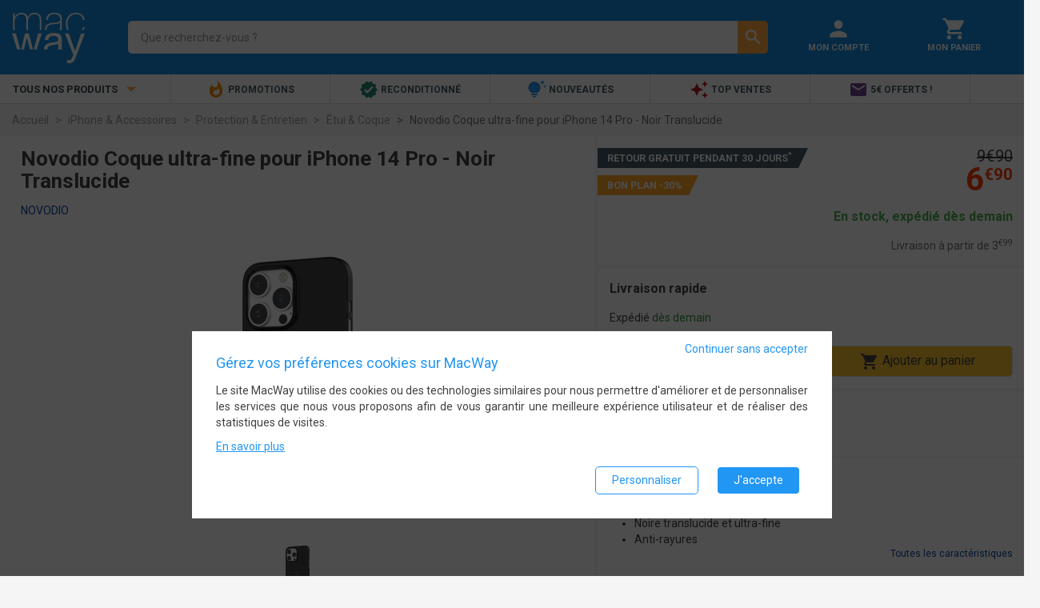

--- FILE ---
content_type: text/html; charset=UTF-8
request_url: https://www.macway.com/novodio-coque-ultra-fine-pour-iphone-14-pro-noir-translucide/p3070336
body_size: 10904
content:
<!DOCTYPE html>
<!--[if lt IE 7]> <html class="ie6 lt-ie7 lt-ie8" lang="fr-fr"> <![endif]-->
<!--[if IE 7]>    <html class="ie7 lt-ie8" lang="fr-fr"> <![endif]-->
<!--[if IE 8]>    <html class="ie8" lang="fr-fr"> <![endif]-->
<!--[if gt IE 8]><!--> <html lang="fr-fr"> <!--<![endif]-->
<head>
    <meta charset="UTF-8" /><title>Novodio Coque ultra-fine pour iPhone 14 Pro - Noir Translucide - Étui &amp; Coque - Novodio</title><meta name="description" content="Novodio Coque ultra-fine pour iPhone 14 Pro - Noir Translucide, Une protection qui se fait discrète pour votre iPhone 14 Pro"><meta name="keywords" content="" /><meta property="og:locale" content="fr_FR"><meta property="og:title" content="Novodio Coque ultra-fine pour iPhone 14 Pro - Noir Translucide - Étui &amp;amp; Coque - Novodio"><meta property="og:description" content="Novodio Coque ultra-fine pour iPhone 14 Pro - Noir Translucide, Une protection qui se fait discrète pour votre iPhone 14 Pro"><meta property="og:image" content="https://static.macway.com/images/p/g/originalid_1563000/100/1563137/main/1563137_1d2c5dc.jpg"><meta property="og:url" content="https://www.macway.com/novodio-coque-ultra-fine-pour-iphone-14-pro-noir-translucide/p3070336"><meta property="og:type" content="website" /><meta property="og:site_name" content="MacWay"><meta http-equiv="Content-Type" content="text/html; charset=UTF-8"/><meta name="viewport" content="width=device-width, initial-scale=1.0, minimum-scale=0.6, user-scalable=no"><link rel="canonical" href="https://www.macway.com/novodio-coque-ultra-fine-pour-iphone-14-pro-noir-translucide/p3070336" /><link rel="preconnect" href="//static.macway.com/" crossorigin><link rel="preconnect" href="//www.googletagmanager.com" crossorigin><link rel="dns-prefetch" href="//ajax.googleapis.com/"><link rel="preload" as="font" type="font/woff2"  href="//static.macway.com/fonts/material/v128/MaterialIcons-Regular.woff2" crossorigin><link rel="preload" as="font" type="font/woff2"  href="//static.macway.com/fonts/roboto/roboto-v20-latin-regular.woff2" crossorigin><link rel="preload" as="font" type="font/woff2" href="//static.macway.com/fonts/roboto/roboto-v20-latin-700.woff2" crossorigin><link rel="preload" as="font" type="font/woff2" href="//static.macway.com/fonts/icomoon/icomoon.woff" crossorigin><link rel="preload" as="font" type="font/woff2" href="//static.macway.com/fonts/fjalla/FjallaOne-Regular-2.woff2" crossorigin><link rel="preload" as="script" href="https://static.macway.com/build/manifest.d41d8cd9.js" ></link><link rel="preload" as="script" href="https://static.macway.com/build/vendor.b2d07ec8.js" ></link><link rel="preload" as="script" href="https://static.macway.com/build/main.275ecc9b.js" ></link><link rel="preload" as="script" href="https://static.macway.com/build/d_main.b683180d.js" ></link><link rel="preload" as="script" href="https://static.macway.com/build/product.1ccedfdb.js"></link><link rel="apple-touch-icon-precomposed" sizes="57x57" href="https://static.macway.com/favicons/apple-touch-icon-57x57-precomposed.png" /><link rel="apple-touch-icon-precomposed" sizes="114x114" href="https://static.macway.com/favicons/apple-touch-icon-114x114-precomposed.png" /><link rel="apple-touch-icon-precomposed" sizes="72x72" href="https://static.macway.com/favicons/apple-touch-icon-72x72-precomposed.png" /><link rel="apple-touch-icon-precomposed" sizes="144x144" href="https://static.macway.com/favicons/apple-touch-icon-144x144-precomposed.png" /><link rel="apple-touch-icon-precomposed" sizes="60x60" href="https://static.macway.com/favicons/apple-touch-icon-60x60-precomposed.png" /><link rel="apple-touch-icon-precomposed" sizes="120x120" href="https://static.macway.com/favicons/apple-touch-icon-120x120-precomposed.png" /><link rel="apple-touch-icon-precomposed" sizes="76x76" href="https://static.macway.com/favicons/apple-touch-icon-76x76-precomposed.png" /><link rel="apple-touch-icon-precomposed" sizes="152x152" href="https://static.macway.com/favicons/apple-touch-icon-152x152.png" /><link rel="icon" type="image/png" href="https://static.macway.com/favicons/16x16.png" sizes="32x32" /><link rel="icon" type="image/png" href="https://static.macway.com/favicons/16x16.png" sizes="16x16" /><link rel="icon" type="image/png" href="https://static.macway.com/favicons/apple-touch-icon.png" sizes="128x128" /><meta name="theme-color" content="#148ddf" /><meta name="application-name" content="MacWay"/><meta name="apple-mobile-web-app-title" content="MacWay"><meta name="msapplication-TileColor" content="#148DDF" /><meta name="msapplication-TileImage" content="https://static.macway.com/favicons/mstile-144x144.png" /><meta name="msapplication-square70x70logo" content="https://static.macway.com/favicons/mstile-70x70.png" /><meta name="msapplication-square150x150logo" content="https://static.macway.com/favicons/mstile-150x150.png" /><meta name="msapplication-wide310x150logo" content="https://static.macway.com/favicons/mstile-310x150.png" /><meta name="msapplication-square310x310logo" content="https://static.macway.com/favicons/mstile-310x310.png" /><link rel="shortcut icon" href="https://static.macway.com/favicons/favicon.ico" type="image/x-icon" /><link rel="icon" href="https://static.macway.com/favicons/favicon.ico" type="image/x-icon" /><link rel="mask-icon" href="https://static.macway.com/favicons/safari-pinned-tab.svg" color="#148DDF"><link rel="stylesheet" href="https://static.macway.com/build/main.971681d9.css"><link rel="preload" href="https://static.macway.com/build/main_async.ae6f4982.css" as="style" onload="this.onload=null;this.rel='stylesheet'"><noscript><link rel="stylesheet" href="https://static.macway.com/build/main_async.ae6f4982.css"></noscript><link rel="preload" href="https://static.macway.com/build/entypo.6e5cec5c.css" as="style" onload="this.onload=null;this.rel='stylesheet'"><noscript><link rel="stylesheet" href="https://static.macway.com/build/entypo.6e5cec5c.css"></noscript><link rel="stylesheet" href="https://static.macway.com/build/product.54e00223.css"><script>!function(n){"use strict";n.loadCSS||(n.loadCSS=function(){});var o=loadCSS.relpreload={};if(o.support=function(){var e;try{e=n.document.createElement("link").relList.supports("preload")}catch(t){e=!1}return function(){return e}}(),o.bindMediaToggle=function(t){var e=t.media||"all";function a(){t.addEventListener?t.removeEventListener("load",a):t.attachEvent&&t.detachEvent("onload",a),t.setAttribute("onload",null),t.media=e}t.addEventListener?t.addEventListener("load",a):t.attachEvent&&t.attachEvent("onload",a),setTimeout(function(){t.rel="stylesheet",t.media="only x"}),setTimeout(a,3e3)},o.poly=function(){if(!o.support())for(var t=n.document.getElementsByTagName("link"),e=0;e<t.length;e++){var a=t[e];"preload"!==a.rel||"style"!==a.getAttribute("as")||a.getAttribute("data-loadcss")||(a.setAttribute("data-loadcss",!0),o.bindMediaToggle(a))}},!o.support()){o.poly();var t=n.setInterval(o.poly,500);n.addEventListener?n.addEventListener("load",function(){o.poly(),n.clearInterval(t)}):n.attachEvent&&n.attachEvent("onload",function(){o.poly(),n.clearInterval(t)})}"undefined"!=typeof exports?exports.loadCSS=loadCSS:n.loadCSS=loadCSS}("undefined"!=typeof global?global:this);</script><script type="application/ld+json">
            {
                "@context" : "http://schema.org",
                "@type" : "Organization",
                "name" : "MacWay",
                "url" : "https://www.macway.com/",
                "contactPoint": [
                    {
                        "@type": "ContactPoint",
                        "telephone": "+33388182182",
                        "contactType": "customer service"
                    },
                    {
                        "@type": "ContactPoint",
                        "telephone": "+33388182172",
                        "contactType": "technical support"
                    }
                ],
                "sameAs" : [
                    "https://www.facebook.com/macway",
                    "https://www.twitter.com/macway_fr",
                    "https://fr.linkedin.com/company/macway-jv2r",
                    "https://www.youtube.com/user/MacWayTV"
                ]
            }
        </script><script type="application/ld+json">{"@context":"https:\/\/schema.org","@type":"Product","name":"Novodio Coque ultra-fine pour iPhone 14 Pro - Noir Translucide","image":"https:\/\/static.macway.com\/images\/p\/g\/originalid_1563000\/100\/1563137\/zoom\/1563137_1d2c5dc.jpg","description":"Une protection qui se fait discrète pour votre iPhone 14 Pro","sku":"IPHNVO0014","mpn":"IPHNVO0014","model":"IPHNVO0014","brand":{"@type":"Brand","name":"Novodio"},"offers":{"@type":"AggregateOffer","offers":[{"@type":"Offer","price":6.9,"priceCurrency":"EUR","availability":"http:\/\/schema.org\/InStock","itemCondition":"http:\/\/schema.org\/NewCondition","seller":{"@type":"Organization","name":"MacWay","url":"\/shop\/1\/macway\/"}}],"priceCurrency":"EUR","offerCount":1,"lowPrice":6.9,"highPrice":6.9}}</script><script type="text/javascript">
    window.dataLayer = window.dataLayer || []; function gtag() { dataLayer.push(arguments); }
    window.dataLayer.push({"consent_stats":0,"consent_marketing":0,"consent_settings":0,"visitorNew":1,"device_type":"d","cart_items":[]});window.dataLayer.push({"ecommerce":{"detail":{"products":[{"name":"Novodio Coque ultra-fine pour iPhone 14 Pro - Noir Translucide","id":3070336,"brand":"Novodio","category":"\u00c9tui & Coque","price":6.9}]}}});    gtag('consent', 'default', {"ad_storage":"denied","ad_user_data":"denied","ad_personalization":"denied","analytics_storage":"denied","wait_for_update":500});gtag('consent', 'update', {"ad_storage":"denied","ad_user_data":"denied","ad_personalization":"denied","analytics_storage":"denied"});gtag('event', 'view_item', {"currency":"EUR","value":6.9,"items":[{"item_id":3070336,"item_name":"Novodio Coque ultra-fine pour iPhone 14 Pro - Noir Translucide","discount":0,"index":0,"item_brand":"Novodio","item_category":"\u00c9tui & Coque","price":6.9,"quantity":1}]});</script><link rel="preload" as="script" href="https://www.googletagmanager.com/gtm.js?id=GTM-KL3K6FW" ></link><script>(function(w,d,s,l,i){w[l]=w[l]||[];w[l].push({'gtm.start':
                new Date().getTime(),event:'gtm.js'});var f=d.getElementsByTagName(s)[0],
            j=d.createElement(s),dl=l!='dataLayer'?'&l='+l:'';j.async=true;j.src=
            'https://www.googletagmanager.com/gtm.js?id='+i+dl;f.parentNode.insertBefore(j,f);
})(window,document,'script','dataLayer','GTM-KL3K6FW');</script></head>
<body>
<noscript><iframe src="https://www.googletagmanager.com/ns.html?id=GTM-KL3K6FW" height="0" width="0" style="display:none;visibility:hidden"></iframe></noscript>
<header id="main-header" class="global-header"><section class="header"><div class="container-fluid"><div class="row"><div class="col-xs-3 col-sm-2 hidden-md hidden-lg menu"><i class="material-icons">&#xe5d2;</i></div><div class="col-xs-6 col-sm-12 col-md-4 col-lg-3 logo"><a class="align-middle" itemprop="url" href="/" rel="home"><img itemprop="image" width="91" height="63" src="https://static.macway.com/logo.svg" alt="MacWay"/></a></div><div class="col-xs-11 col-xs-push-4 col-sm-7 col-sm-push-3 col-md-8 col-md-push-12 col-lg-6 col-lg-push-15 shortcuts"><div class="col-xs-12"><a href="/login" title="Mon Compte" rel="nofollow"><i class="material-icons">&#xE7FD;</i><span class="hidden-xs hidden-sm">Mon Compte</span></a></div><div class="col-xs-12"><a href="/cart" title="Mon Panier" rel="nofollow"><i class="material-icons">&#xe8cc;</i><span class="hidden-xs hidden-sm">Mon Panier</span></a></div></div><div class="col-xs-24 col-md-12 col-md-push-0 col-md-pull-8 col-lg-pull-6 col-lg-15 search"><form id="search-form" action="/search/"><div class="search-input"><label><input name="s_kw" id="search" type="search" autocomplete="off" spellcheck="false" placeholder="Que recherchez-vous ?" dir="ltr" value="" required /><button class="hidden" type="reset"><i class="material-icons">&#xE5C9;</i></button></label><div class="search-autocomplete hidden"></div></div><div class="search-action"><button type="submit"><i class="material-icons">&#xE8B6;</i></button></div></form></div></div></div></section><nav class="navigation"><div class="container-fluid"><ul class="row"><li class="hidden-xs hidden-sm col-md-6 col-lg-4 menu text-uppercase text-bold">Tous nos produits <i class="material-icons">&#xE5C5;</i></li><li class="col-xs-24 col-md-18 col-lg-20 shortcuts"><ul><li class="" data-target="86"><a href="/le-coin-des-bonnes-affaires-high-tech/n28/" ref="nofollow"><i class="material-icons" style="color:#fb8c00">&#xe80e;</i> Promotions</a></li><li class="" data-target="56"><a   href="/reconditionne/n2/"><i class="material-icons" style="color:#258774">&#xef76;</i> Reconditionné</a></li><li class="" data-target="84"><a   href="/nouveautes/n146/"><i class="material-icons" style="color:#2196f3">&#xe79a;</i> Nouveautés</a></li><li class="" data-target="65"><a   href="/top-ventes/n134/"><i class="material-icons" style="color:#b71c1c">&#xe65f;</i> Top Ventes</a></li><li class="" data-target="102"><a   href="/inscription-newsletter/n204671/"><i class="material-icons" style="color:#6f438e">&#xe0be;</i> 5€ offerts !</a></li></ul></li></ul><div class="row"><nav id="main-navigation" class="col-xs-24 no-padding"><aside class="mobile-close col-xs-24 hidden-md hidden-lg"><i class="material-icons">&#xe5cd;</i></aside><div id="async-main-menu"></div><div class="col-xs-18 col-lg-19"></div></nav></div></div></nav></header><nav>    <ul vocab="https://schema.org/" typeof="BreadcrumbList">
    <li property="itemListElement" typeof="ListItem">
        <a property="item" typeof="WebPage" href="https://www.macway.com/"><span property="name">Accueil</span></a>
        <meta property="position" content="1" />
    </li>
            
                    <li property="itemListElement" typeof="ListItem">
                <a property="item" typeof="WebPage" href="https://www.macway.com/iphone-accessoires/n200012/"><span property="name">iPhone &amp; Accessoires</span></a>
                <meta property="position" content="2" />
            </li>
                    
                    <li property="itemListElement" typeof="ListItem">
                <a property="item" typeof="WebPage" href="https://www.macway.com/protection-entretien/n205511/"><span property="name">Protection &amp; Entretien</span></a>
                <meta property="position" content="3" />
            </li>
                    
                    <li property="itemListElement" typeof="ListItem">
                <a property="item" typeof="WebPage" href="https://www.macway.com/etui-coque/n200014/"><span property="name">Étui &amp; Coque</span></a>
                <meta property="position" content="4" />
            </li>
                    
                    <li property="itemListElement" typeof="ListItem" class="active">
                <span property="name">Novodio Coque ultra-fine pour iPhone 14 Pro - Noir Translucide</span>
                <meta property="position" content="5" />
            </li>
            </ul>
</nav><section>    <div id="wrapper">
        <div class="container-fluid product-details" id="product">
            <header class="row white">
                <div class="col-sm-24 col-md-14">
                    <h1>Novodio Coque ultra-fine pour iPhone 14 Pro - Noir Translucide</h1>
                    <div class="product-details-brand">
                        <a href="/manufacturer/444/novodio/" class="blue-text text-darken-4">
                            Novodio
                        </a>
                    </div>
                    <div class="product-details-review">
                                        </div>
                    <div class="product-details-carousel-container"><div class="product-details-carousel g-carousel"><img class="lazy-img product-picture-zoom" data-product="3070336" data-offset="0"
                             width="508" height="320"
                             src="https://static.macway.com/images/p/g/d/main/d.jpg"
                             data-src="https://static.macway.com/images/p/g/originalid_1563000/100/1563137/main/1563137_1d2c5dc.jpg"
                             alt="Novodio Coque ultra-fine pour iPhone 14 Pro - Noir Translucide" /></div><ul class="g-carousel-thumbs owl-dots hidden-xs hidden-sm"><li><img class="lazy-img"
                         width="70" height="70"
                         src="https://static.macway.com/images/p/g/d/list/d.jpg"
                         data-src="https://static.macway.com/images/p/g/originalid_1563000/100/1563137/list/1563137_1d2c5dc.jpg"
                         alt="Novodio Coque ultra-fine pour iPhone 14 Pro - Noir Translucide" /></li></ul></div>                </div>

                <div class="col-sm-24 col-md-10 no-padding product-details-offer">

                                            <div class="product-details-pz container-fluid text-right">

                            <div class="product-details-flags">
                                            <a href="/retour-remboursement" rel="nofollow" target="_blank"><span class="flag withdrawal white-text">Retour gratuit pendant 30 jours<sup>*</sup></span></a>
    


    <span class="flag gooddeal white-text">Bon plan -30%</span>
                            </div>

                            <div class="product-details-price">




            <span class="strike">9&euro;90</span>
    
    <div>
                <span class="price">6<sup>&euro;90</sup></span>
    </div>



    




</div>
                            <div class="product-details-payments"></div>
                            <div class="product-details-availability">
                                
    <span class="green-text">En stock, expédié dès demain</span>
                            </div>
                            <div class="product-details-shipping">


            Livraison à partir de <span>3<sup>&euro;99</sup></span>

            
</div>
                                                    </div>
                        <div class="product-details-dz container-fluid">

    <div class="row">
        <header class="col-xs-24">Livraison rapide</header>
        <section class="col-xs-24 col-lg-12">
                Expédié <span class="green-text text-darken-2">dès demain</span>

        
        </section>
        <aside class="col-xs-24 col-sm-14 col-sm-offset-10 col-md-24 col-md-offset-0 col-lg-12 col-lg-offset-0">
            <button id="btn-add-product-to-cart" class="btn btn-orange add-to-cart" data-quantity="1" data-oid="2501849" data-pid="3070336" ><i class="material-icons">&#xE8CC;</i> Ajouter au panier</button>

        </aside>
    </div>


</div>                                                                        <div class="product-details-vendor-details container-fluid">
    <div class="row">
        <div class="col-xs-24">
            <ul>
                                                <li class="row">
                    <div class="col-xs-8 col-sm-4 col-md-8 col-lg-7">Vendu par</div>
                    <div class="col-xs-16 col-sm-20 col-md-16 col-lg-17">
                         <span class="valign-wrapper shop-name">
                                                              <span class="text-bold">MacWay</span>
                                                      </span>
                                            </div>
                </li>
                
                <li class="row">
                    <div class="col-xs-8 col-sm-4 col-md-8 col-lg-7">Pays d'expédition</div>
                    <div class="col-xs-16 col-sm-20 col-md-16 col-lg-17">France</div>
                </li>
                                            </ul>
        </div>
    </div>
</div>
<div class="product-details-offer-content container-fluid">

    <div class="row">
                <div class="col-xs-24">
                            <div>Les points forts</div>
                <ul class="disc">
                                                                                    <li>Coque de protection iPhone 14 Pro</li>
                                            <li>Noire translucide et ultra-fine</li>
                                            <li>Anti-rayures</li>
                                                        </ul>
                <footer>
                    <a href="#caracteristics" class="smooth-scroll">
                        Toutes les caractéristiques
                    </a>
                </footer>
                    </div>
    </div>
</div>
                                    </div>

            </header>

            

                                                <section class="row product-details-crosssell">
                    <div class="col-xs-24">
                        <header>Avec cet article, pensez également à</header>
                        <ul id="products" class="row white p-carousel" data-items="6">
                                                            




    
                    <li class="col-xs-24 col-sm-12 col-md-6 col-lg-4 product-card bordered white" >
                
    
        <div class="product-card-header">
            <div class="product-card-image">
                                                                            <img class="lazy-img img-responsive" width="170" height="110" src="https://static.macway.com/images/p/g/d/mosaic/d.jpg" data-src="https://static.macway.com/images/p/g/originalid_2016000/300/2016399/mosaic/2016399_eebb641.jpg" alt="Protection d&#039;écran pour iPhone 16 / 15 - Force Glass Impact - Avec kit de pose" />
                            </div>
                            <a class="product-card-name" data-ecommid="3173744" href="/protection-decran-pour-iphone-16-15-force-glass-impact-avec-kit-de-pose/p3173744" title="Protection d&#039;écran pour iPhone 16 / 15 - Force Glass Impact - Avec kit de pose">Protection d&#039;écran pour iPhone 16 / 15 - Force Glass Impact - Avec kit de pose</a>
                        <span class="product-card-category text-truncate">Verre trempé &amp; Film Force Glass</span>
            <div class="product-card-review">
<span>&nbsp;</span></div>
            <div class="product-card-price">
                



<span class="price ">19<sup>&euro;90</sup></span>

            </div>
        </div>
    
            <footer>
            <div class="shop">Vendu par <a href="/shop/1/macway/" rel="nofollow">MacWay</a></div>
            <div class="offers">&nbsp;</div>
        </footer>
    </li>                                                                




    
                    <li class="col-xs-24 col-sm-12 col-md-6 col-lg-4 product-card bordered white" >
                
    
        <div class="product-card-header">
            <div class="product-card-image">
                                                                            <img class="lazy-img img-responsive" width="170" height="110" src="https://static.macway.com/images/p/g/d/mosaic/d.jpg" data-src="https://static.macway.com/images/p/g/originalid_1617500/400/1617957/mosaic/1617957_69c2f1f.jpg" alt="Chargeur USB-C 140 W pour MacBook Pro, iPad et iPhone - Novodio C-Charge 140 GaN" />
                            </div>
                            <a class="product-card-name" data-ecommid="3090123" href="/chargeur-usb-c-140-w-pour-macbook-pro-ipad-et-iphone-novodio-c-charge-140-gan/p3090123" title="Chargeur USB-C 140 W pour MacBook Pro, iPad et iPhone - Novodio C-Charge 140 GaN">Chargeur USB-C 140 W pour MacBook Pro, iPad et iPhone - Novodio C-Charge 140 GaN</a>
                        <span class="product-card-category text-truncate">Adaptateur Secteur Novodio</span>
            <div class="product-card-review">
<span title="10" class="starsZone"><i class="material-icons starsIcon">&#xE838;</i><i class="material-icons starsIcon">&#xE838;</i><i class="material-icons starsIcon">&#xE838;</i><i class="material-icons starsIcon">&#xE838;</i><i class="material-icons starsIcon">&#xE838;</i></span><span class="hidden-xs">
                (
                                    <span>3</span>
                                )
            </span></div>
            <div class="product-card-price">
                



<span class="price ">56<sup>&euro;90</sup></span>

            </div>
        </div>
    
            <footer>
            <div class="shop">Vendu par <a href="/shop/1/macway/" rel="nofollow">MacWay</a></div>
            <div class="offers">&nbsp;</div>
        </footer>
    </li>                                                                




    
                    <li class="col-xs-24 col-sm-12 col-md-6 col-lg-4 product-card bordered white" >
                
    
        <div class="product-card-header">
            <div class="product-card-image">
                                                                            <img class="lazy-img img-responsive" width="170" height="110" src="https://static.macway.com/images/p/g/d/mosaic/d.jpg" data-src="https://static.macway.com/images/p/g/originalid_891500/400/891908/mosaic/891908_e0ac95a.jpg" alt="Novodio USB-C Multiport Charger + câble - Chargeur iPhone / MacBook Pro 75W" />
                            </div>
                            <a class="product-card-name" data-ecommid="860356" href="/novodio-usb-c-multiport-charger-cable-chargeur-iphone-macbook-pro-75w/p860356" title="Novodio USB-C Multiport Charger + câble - Chargeur iPhone / MacBook Pro 75W">Novodio USB-C Multiport Charger + câble - Chargeur iPhone / MacBook Pro 75W</a>
                        <span class="product-card-category text-truncate">Adaptateur Secteur Novodio</span>
            <div class="product-card-review">
<span title="9.71" class="starsZone"><i class="material-icons starsIcon">&#xE838;</i><i class="material-icons starsIcon">&#xE838;</i><i class="material-icons starsIcon">&#xE838;</i><i class="material-icons starsIcon">&#xE838;</i><i class="material-icons starsIcon">&#xE838;</i></span><span class="hidden-xs">
                (
                                    <span>7</span>
                                )
            </span></div>
            <div class="product-card-price">
                



<span class="price ">36<sup>&euro;90</sup></span>

            </div>
        </div>
    
            <footer>
            <div class="shop">Vendu par <a href="/shop/1/macway/" rel="nofollow">MacWay</a></div>
            <div class="offers">&nbsp;</div>
        </footer>
    </li>                                                                




    
                    <li class="col-xs-24 col-sm-12 col-md-6 col-lg-4 product-card bordered white" >
                
                
    <span class="flag gooddeal white-text">Bon plan -62%</span>
        <div class="product-card-header">
            <div class="product-card-image">
                                                                            <img class="lazy-img img-responsive" width="170" height="110" src="https://static.macway.com/images/p/g/d/mosaic/d.jpg" data-src="https://static.macway.com/images/p/g/originalid_1559500/0/1559554/mosaic/1559554_a7c33aa.jpg" alt="Vitre Anti Lumière Bleue pour iPhone 14 Pro - PanzerGlass" />
                            </div>
                            <a class="product-card-name" data-ecommid="3069792" href="/vitre-anti-lumiere-bleue-pour-iphone-14-pro-panzerglass/p3069792" title="Vitre Anti Lumière Bleue pour iPhone 14 Pro - PanzerGlass">Vitre Anti Lumière Bleue pour iPhone 14 Pro - PanzerGlass</a>
                        <span class="product-card-category text-truncate">Verre trempé &amp; Film PanzerGlass</span>
            <div class="product-card-review">
<span title="10" class="starsZone"><i class="material-icons starsIcon">&#xE838;</i><i class="material-icons starsIcon">&#xE838;</i><i class="material-icons starsIcon">&#xE838;</i><i class="material-icons starsIcon">&#xE838;</i><i class="material-icons starsIcon">&#xE838;</i></span><span class="hidden-xs">
                (
                                    <span>1</span>
                                )
            </span></div>
            <div class="product-card-price">
                



<span class="greydot">&bull;</span><span class="price promo">4<sup>&euro;90</sup></span>

<span class="strike">12&euro;90</span>
            </div>
        </div>
    
            <footer>
            <div class="shop">Vendu par <a href="/shop/1/macway/" rel="nofollow">MacWay</a></div>
            <div class="offers">&nbsp;</div>
        </footer>
    </li>                                                        </ul>
                        <script type="text/javascript">window.dataLayer = window.dataLayer || [];window.ecommProductLists = window.ecommProductLists || [];window.ecommProductLists.push({"list":"Product - CrossSell","target":"#products","products":{"3173744":{"name":"Protection d'\u00e9cran pour iPhone 16 \/ 15 - Force Glass Impact - Avec kit de pose","id":3173744,"brand":"Force Glass","category":"verre tremp\u00e9 & film","position":3173745},"3090123":{"name":"Chargeur USB-C 140 W pour MacBook Pro, iPad et iPhone - Novodio C-Charge 140 GaN","id":3090123,"brand":"Novodio","category":"adaptateur secteur","position":3090124},"860356":{"name":"Novodio USB-C Multiport Charger + c\u00e2ble - Chargeur iPhone \/ MacBook Pro 75W","id":860356,"brand":"Novodio","category":"adaptateur secteur","position":860357},"3069792":{"name":"Vitre Anti Lumi\u00e8re Bleue pour iPhone 14 Pro - PanzerGlass","id":3069792,"brand":"PanzerGlass","category":"verre tremp\u00e9 & film","position":3069793}}});</script>
                    </div>

                </section>
                
            <section id="nav-product" data-responsive="0"><div class="sticky-action-container"><div class="row"><div class="col-xs-11"><div class="product-details-price"><span class="strike">9&euro;90</span><div><span class="price">6<sup>&euro;90</sup></span></div></div></div><div class="col-xs-13"><button class="btn btn-orange add-to-cart" data-quantity="1" data-oid="2501849" data-pid="3070336" role="button" title="Ajouter au panier"><i class="material-icons">&#xE8CC;</i>
                        Ajouter au panier
                    </button></div></div></div><nav class="product-internal-nav"><ul class="justify-content-center"><li><a href="#description" class="smooth-scroll"><span class="text-bold">
                        Présentation
                    </span></a></li><li><a href="#caracteristics" class="smooth-scroll"><span class="text-bold">
                        Caractéristiques
                    </span></a></li><li><a href="#informations" class="smooth-scroll"><span class="text-bold">
                        Informations
                    </span></a></li></ul></nav></section>
            <section class="row product-details-container">
                <article class="col-lg-18 col-md-24 white product-details-content">

                    <section id="description" class="row">
        <h2 class="text-center grey-text text-darken-3 text-bold">"Une protection qui se fait discrète pour votre iPhone 14 Pro"</h2>
    <div class="product-detail-description">
        <b>Vous souhaitez protéger votre iPhone 14 Pro tout en profitant à 100 % de son design haut de gamme ?</b><br><br>Optez pour les coques Novodio noires translucides et <b>ultra-fines</b>. Protégeant votre iPhone des <b>rayures</b>, la coque embrasse parfaitement le design de votre <b>iPhone 14 Pro</b> et ne rajoute pas de volume supplémentaire puisque la protection est <b>extrêmement fine</b> et conçue en plastique <b>souple de haute qualité</b>.<br><br>Cette coque ne gêne absolument pas la recharge sans-fil et l'utilisation des accessoires MagSafe comme par exemple la batterie externe Apple MagSafe ou encore avec le portefeuille MagSafe d'Apple se fixant à l'arrière du téléphone.
    </div>
</section>
                                            
<section id="caracteristics" class="row">
    <header class="h3">Caractéristiques</header>
    <table>
        <tbody>
                <tr>
            <td rowspan="4" class="title">
                Informations générales
            </td>
            <td class="label">Constructeur</td>
            <td><span>Novodio</span></td>
        </tr>
        <tr>
            <td class="label">Référence MacWay</td>
            <td><span>IPHNVO0014</span></td>
        </tr>
                <tr>
            <td class="label">Modèle</td>
            <td><span>IPHNVO0014</span></td>
        </tr>
        
                                    <tr>
                    <td data-attribute-id="1351" class="label">Particularité Étui</td>
                    <td>
                            <span class="no-padding no-margin" data-attribute-value-id="3829">Étui souple</span>
                    </td>
                </tr>
                            
                                                                
                                    <tr>
                                                    <td rowspan="3" class="title">Conception</td>
                                                <td data-attribute-id="89" class="label">Couleur</td>
                        <td>
                                <span class="no-padding no-margin" data-attribute-value-id="4034">Translucide</span>
    <span class="no-padding no-margin" data-attribute-value-id="4451">Noir</span>
                        </td>
                    </tr>
                                    <tr>
                                                <td data-attribute-id="153" class="label">Matière</td>
                        <td>
                                <span class="no-padding no-margin" data-attribute-value-id="4082">Plastique</span>
                        </td>
                    </tr>
                                    <tr>
                                                <td data-attribute-id="2109" class="label">Type d&#039;étui</td>
                        <td>
                                <span class="no-padding no-margin" data-attribute-value-id="9419">Coque</span>
                        </td>
                    </tr>
                                                                
                                    <tr>
                                                    <td rowspan="1" class="title">Compatibilités</td>
                                                <td data-attribute-id="1887" class="label">iPhone</td>
                        <td>
                                <span class="no-padding no-margin" data-attribute-value-id="40783">iPhone 14 Pro</span>
                        </td>
                    </tr>
                                            
                            <tr>
                <td rowspan="2" class="title">Garanties</td>
                <td class="label">Garantie Commerciale</td>
                <td><span>1 an retour atelier</span></td>
            </tr>
            <tr>
                <td class="label">Garantie Légale</td>
                <td><a href="/conditions#10006149" title="Voir les modalités" rel="nofollow" target="_blank">Voir les modalités</a></td>
            </tr>
                            <tr>
                <td class="title">Rétractation & Retour</td>
                <td class="label">Délai de retractation</td>
                <td>
                                            <a href="/conditions#10006151" rel="nofollow" target="_blank">Retour gratuit pendant 30 jours</a>
                                    </td>
            </tr>
                
        </tbody>
    </table>
</section>                    
                    <section id="informations" class="row">
    <div class="col-xs-24 no-padding">
        <header class="h3">Informations détaillées</header>
        <div class="row">

                        <div class="col-md-12">
                &bull; Coque souple en plastique<br>&bull; Noire translucide et ultra-fine<br>&bull; Anti-rayures
            </div>
            
                        <div class="col-md-12 content-parcel">
                <h3 id="parcel">Contenu du colis</h3>
                <div>&bull; 1 coque</div>
            </div>
                    </div>
    </div>

        <div class="col-xs-24 no-padding add-content">
                    <div id="requirements">
                <h3>Configuration requise</h3>
                <div>&bull; iPhone 14 Pro</div>
            </div>
                    </div>
    

</section>
                </article>

                                <aside class="col-lg-6 hidden-xs hidden-sm hidden-md product-sidebar white">

                    
                    

                    
                    
                    
                                                    
    <section class="white row product-recommandations text-center">
        <div class="col-sm-24">
            <header class="text-bold grey-text text-darken-2">
                Meilleures ventes <br>
                <a href="/etui-coque/n200014/">Étui &amp; Coque</a>
            </header>

            <ul>
                                    

                


    
                    <li class="col-xs-24 product-card  white" >
                
    
        <div class="product-card-header">
            <div class="product-card-image">
                                                                            <img class="lazy-img img-responsive" width="170" height="110" src="https://static.macway.com/images/p/g/d/mosaic/d.jpg" data-src="https://static.macway.com/images/p/g/originalid_1386500/200/1386768/mosaic/1386768_9c6bb85.jpg" alt="Coque pour iPhone 13 mini silicone magnétique (comp MagSafe) Violet Novodio" />
                            </div>
                            <a class="product-card-name" data-ecommid="3031077" href="/coque-pour-iphone-13-mini-silicone-magnetique-comp-magsafe-violet-novodio/p3031077?nid=200014&amp;oid=2209755" title="Coque pour iPhone 13 mini silicone magnétique (comp MagSafe) Violet Novodio">Coque pour iPhone 13 mini silicone magnétique (comp MagSafe) Violet Novodio</a>
                        <span class="product-card-category text-truncate">Étui &amp; Coque Novodio</span>
            <div class="product-card-review">
<span>&nbsp;</span></div>
            <div class="product-card-price">
                



<span class="price ">6<sup>&euro;90</sup></span>

            </div>
        </div>
    
            <footer>
            <div class="shop">Vendu par <a href="/shop/1/macway/" rel="nofollow">MacWay</a></div>
            <div class="offers">&nbsp;</div>
        </footer>
    </li>                                        

                


    
                    <li class="col-xs-24 product-card  white" >
                
                
    <span class="flag gooddeal white-text">Bon plan -25%</span>
        <div class="product-card-header">
            <div class="product-card-image">
                                                                            <img class="lazy-img img-responsive" width="170" height="110" src="https://static.macway.com/images/p/g/d/mosaic/d.jpg" data-src="https://static.macway.com/images/p/g/originalid_2015000/0/2015003/mosaic/2015003_fe7e7ec.jpg" alt="Coque MagSafe pour iPhone 16 - SwitchEasy Crush M antichocs - Transparente" />
                            </div>
                            <a class="product-card-name" data-ecommid="3174428" href="/coque-magsafe-pour-iphone-16-switcheasy-crush-m-antichocs-transparente/p3174428?nid=200014&amp;oid=3736514" title="Coque MagSafe pour iPhone 16 - SwitchEasy Crush M antichocs - Transparente">Coque MagSafe pour iPhone 16 - SwitchEasy Crush M antichocs - Transparente</a>
                        <span class="product-card-category text-truncate">Étui &amp; Coque SwitchEasy</span>
            <div class="product-card-review">
<span>&nbsp;</span></div>
            <div class="product-card-price">
                



<span class="price promo">14<sup>&euro;90</sup></span>

<span class="strike">19&euro;90</span>
            </div>
        </div>
    
            <footer>
            <div class="shop">Vendu par <a href="/shop/1/macway/" rel="nofollow">MacWay</a></div>
            <div class="offers">&nbsp;</div>
        </footer>
    </li>                                        

                


    
                    <li class="col-xs-24 product-card  white" >
                
    
        <div class="product-card-header">
            <div class="product-card-image">
                                                                            <img class="lazy-img img-responsive" width="170" height="110" src="https://static.macway.com/images/p/g/d/mosaic/d.jpg" data-src="https://static.macway.com/images/p/g/originalid_1378000/100/1378137/mosaic/1378137_627c420.jpg" alt="Coque pour iPhone 13 mini Intégrale 360° - Noir - Novodio" />
                            </div>
                            <a class="product-card-name" data-ecommid="3030867" href="/coque-pour-iphone-13-mini-integrale-360-noir-novodio/p3030867?nid=200014&amp;oid=2202751" title="Coque pour iPhone 13 mini Intégrale 360° - Noir - Novodio">Coque pour iPhone 13 mini Intégrale 360° - Noir - Novodio</a>
                        <span class="product-card-category text-truncate">Étui &amp; Coque Novodio</span>
            <div class="product-card-review">
<span>&nbsp;</span></div>
            <div class="product-card-price">
                



<span class="price ">4<sup>&euro;90</sup></span>

            </div>
        </div>
    
            <footer>
            <div class="shop">Vendu par <a href="/shop/1/macway/" rel="nofollow">MacWay</a></div>
            <div class="offers">&nbsp;</div>
        </footer>
    </li>                                </ul>
        </div>
    </section>

                                                <section    class="text-center white async-data-similar row product-recommandations"
                                    id="similar-products"
                                    data-async="/ajax/product/similar"
                                    data-product="3070336"
                                    data-price="6.9">
                        </section>
                                    </aside>
                            </section>

            
            
                            <aside id="product-offers-details" class="rmodal">
    <div class="rmodal-content">
        <header><i class="close material-icons">&#xe5cd;</i>
                                            <img class="lazy-img product-picture-zoom" src="https://static.macway.com/images/p/g/d/node/d.jpg" data-src="https://static.macway.com/images/p/g/originalid_1563000/100/1563137/node/1563137_1d2c5dc.jpg" alt="Novodio Coque ultra-fine pour iPhone 14 Pro - Noir Translucide" />
                        Novodio Coque ultra-fine pour iPhone 14 Pro - Noir Translucide
        </header>
        <div>
            <ul>
                                                                        <li class="container-fluid">
                    <header>Neuf</header>
                    <div class="row">
                        <div class="col-xs-24 col-sm-8">
                            <div class="product-offer-price">



<span class="price promo">6<sup>&euro;90</sup></span>

<span class="strike">9&euro;90</span>
</div>
                            <div class="product-offer-shipping">
                                                                                                <small>


            Livraison à partir de <span>3<sup>&euro;99</sup></span>

            
</small>
                            </div>
                        </div>
                        <div class="col-xs-24 col-sm-12">
                                                                                    
<div class="text-bold">
            <span class="green-text">En stock, expédié dès demain</span>
    </div>

<div class="small">
            Expédié dès demain
    </div>                        </div>
                        <div class="col-xs-24 col-sm-4">
                            <div class="product-offer-atc">
                                <button class="btn btn-orange btn-sm add-to-cart" data-quantity="1" data-oid="2501849" data-pid="3070336" role="button">
                                    <i class="material-icons">&#xe8cc;</i>
                                </button>
                            </div>
                        </div>
                    </div>
                    <div class="row product-offer-sdetails">
                        <div class="col-xs-10 col-sm-6">Vendu par</div>
                        <div class="col-xs-14 col-sm-18">
                            <span class="valign-wrapper product-offer-shop-name">
                                                                      <span class="text-bold">MacWay</span>
                                                              </span>
                                                    </div>

                                                    <div class="col-xs-10 col-sm-6">Expédié depuis</div>
                            <div class="col-xs-14 col-sm-18">France</div>
                        
                    </div>
                    <footer class="row">
                                                    <a class="valign-wrapper" rel="nofollow" href="/novodio-coque-ultra-fine-pour-iphone-14-pro-noir-translucide/p3070336?oid=2501849">
                                Voir le détail de l'offre <i class="material-icons">&#xe5e1;</i>
                            </a>
                                            </footer>
                </li>
                            </ul>
        </div>
    </div>
</aside>                    </div>

        
                                                            <section class="associated-nodes container-fluid" id ="associated-nodes">
    <div class="row">
        <div class="col-xs-24">
            <header class="h3">Recherches associées</header>
            <div>
                <ul>
                                            <li><a href="/etui-coque-iphone-14/n205692/">Coque iPhone 14</a></li>
                                    </ul>
            </div>
        </div>
    </div>
</section>            </div>
</section>
<footer class="global-footer"><section class="community"><div class="container-fluid"><div class="row"><div class="col-xs-24 col-sm-24 col-md-10 col-lg-10 newsletters"><form id="subscription-email-form" class="row"><div class="col-xs-24 col-sm-8 col-md-24 col-lg-12"><span class="h4">Recevez les&nbsp;bons&nbsp;plans</span><div>L’essentiel de l’actualité Mac et les offres dédiées à nos abonnés&nbsp;!</div></div><div class="col-xs-24 col-sm-12 col-md-24 col-lg-12 inputs"><div class="newsletter-input"><label><input itemprop="newsletter-email-input" name="email" type="email" autocomplete="off" spellcheck="false" placeholder="Votre e-mail" dir="ltr" required></label></div><div class="newsletter-action"><button type="submit"><i class="material-icons">&#xE163;</i></button></div></div></form></div><div class="col-xs-24 col-sm-24 col-md-6 col-md-push-1 col-lg-8 social"><div class="row"><div class="col-xs-24 col-sm-8 col-md-24 col-lg-10"><span class="h4">Rejoignez-nous</span></div><div class="col-xs-24 col-sm-16 col-md-24 col-lg-12 social-icon"><a aria-label="Facebook" href="https://www.facebook.com/macway" target="_blank" rel="nofollow noopener"><span class="icon icon-facebook"></span></a><a aria-label="Twitter" href="https://twitter.com/macway_fr" target="_blank" rel="nofollow noopener"><span class="icon icon-twitter"></span></a><a aria-label="Instagram" href="https://www.instagram.com/macway_fr/" target="_blank" rel="nofollow noopener"><span class="icon icon-instagram"></span></a><a aria-label="Youtube" href="https://www.youtube.com/user/MacWayTV" target="_blank" rel="nofollow noopener"><span class="icon icon-youtube2"></span></a></div></div></div><div class="col-xs-24 col-sm-24 col-md-7 col-md-push-1 col-lg-6 col-lg-push-1 blog "><a href="https://blog.macway.com" target="_blank" rel="noopener"><span class="h4">Suivez le blog MacWay</span><i class="material-icons blue-text ">&#xE0BF;</i></a></div></div></div></section><section class="reassure"><div class="container-fluid"><div class="row"><div class="col-xs-12 col-sm-6 col-md-6 reassure-contents"><div onclick="window.open('/retour-remboursement', '_blank');" class="pointer"><div><i class="material-icons">&#xf232;</i></div><div class="reassure-text h4">Retour gratuit pendant 30 jours<sup>*</sup></div></div></div><div class="col-xs-12 col-sm-6 col-md-6 reassure-contents"><div><div><i class="material-icons">&#xe558;</i></div><div class="reassure-text h4">Livraison rapide et Express</div></div></div><div class="col-xs-12 col-sm-6 col-md-6 reassure-contents"><div><div><i class="material-icons">&#xeff1;</i></div><div class="reassure-text h4">Débit à l'expédition</div></div></div><div class="col-xs-12 col-sm-6 col-md-6 reassure-contents"><div onclick="window.open('/paiement-4-fois', '_blank');" class="pointer"><div><i class="material-icons">&#xef63;</i></div><div class="reassure-text h4">Payez en 4 fois sans frais<sup>*</sup></div></div></div></div></div></section><section><div class="container-fluid"><div class="row"><div class="col-xs-24"><div class="skeepers_carousel_container" data-slides-count="3"></div><script async charset="utf-8" src="//widgets.rr.skeepers.io/carousel/f61e0744-c9de-6ec4-49f7-d2c95fe735ef/b147ecfe-45cc-44f4-a378-9a1cd15b7885.js"></script></div></div></div></section><section class="navigation"><nav class="container-fluid"><div class="row"><div class="col-xs-12 col-sm-6"><header class="h4">Qui sommes-nous&nbsp;?</header><ul><li><a href="/specialiste-apple-high-tech-depuis-1990" title="À propos de MacWay">À propos de MacWay</a></li><li><a href="/notre-histoire" title="L'histoire de MacWay">L'histoire de MacWay</a></li><li><a href="/nos-engagements" title="Les engagements de MacWay" rel="nofollow">Les engagements de MacWay</a></li><li><a href="/avis-clients-temoignages" title="Avis clients Macway">Avis clients Macway</a></li><li><a href="https://blog.macway.com" title="Le blog MacWay" rel="nofollow" target="_blank">Le blog MacWay</a></li></ul></div><div class="col-xs-12 col-sm-6"><header class="h4">Mentions légales</header><ul><li><a href="/conditions" title="Conditions générales de vente" rel="nofollow">Conditions générales de vente</a></li><li><a href="/rules" title="Charte d'utilisation" rel="nofollow">Charte d'utilisation</a></li><li><a href="/privacy" title="Sécurité et confidentialité" rel="nofollow">Sécurité et confidentialité</a></li><li><a href="/tva" title="Application de la TVA" rel="nofollow">Application de la TVA</a></li><li><a href="/donnees-personnelles" title="Protection des données personnelles" rel="nofollow">Protection des données personnelles</a></li><li><a id="footer-choose-cookies" title="Cookies" rel="nofollow">Cookies</a></li></ul></div><div class="col-xs-12 col-sm-6"><header class="h4">Aide</header><ul><li><a href="/faq" title="Foire aux questions" rel="nofollow">Foire aux questions</a></li></ul></div><div class="col-xs-12 col-sm-6"><header class="h4">Service clients</header><ul><li class="wrapper-poppin"><div><div>03 88 182 182 (numéro non surtaxé)</div><div id="support-contact" class="btn blue white-text support-contact">Contactez-nous</div></div></li></ul></div></div></nav></section><section><div class="container-fluid"><div class="row"><div class="col-lg-24 payments"><img class="lazy-img" width="50" height="29" src="data:image/svg+xml,%3Csvg xmlns='http://www.w3.org/2000/svg' width='50' height='32'/%3E" data-src="https://static.macway.com/footer/security_cards/icones_visa.png" alt="Visa" /><img class="lazy-img" width="50" height="29" src="data:image/svg+xml,%3Csvg xmlns='http://www.w3.org/2000/svg' width='50' height='32'/%3E" data-src="https://static.macway.com/footer/security_cards/icones_visaElectron.png" alt="Visa Electron" /><img class="lazy-img" width="50" height="29" src="data:image/svg+xml,%3Csvg xmlns='http://www.w3.org/2000/svg' width='50' height='32'/%3E" data-src="https://static.macway.com/footer/security_cards/icones_mastercard.png" alt="Mastercard" /><img class="lazy-img" width="50" height="29" src="data:image/svg+xml,%3Csvg xmlns='http://www.w3.org/2000/svg' width='50' height='32'/%3E" data-src="https://static.macway.com/footer/security_cards/icones_paypal.png" alt="Paypal" /><img class="lazy-img" width="50" height="29" src="data:image/svg+xml,%3Csvg xmlns='http://www.w3.org/2000/svg' width='50' height='32'/%3E" data-src="https://static.macway.com/footer/security_cards/icones_eCarteBleue.png" alt="eBleue" /></div></div></div></section></footer>

            <div id="grpd-consent">
            <div class="backdrop"></div>
            <div class="content">
                <header>Gérez vos préférences cookies sur MacWay</header>
                <div>
                    <p>Le site MacWay utilise des cookies ou des technologies similaires pour nous permettre d'améliorer et de personnaliser les services que nous vous proposons afin de vous garantir une meilleure expérience utilisateur et de réaliser des statistiques de visites.</p>
                    <a href="/donnees-personnelles" title="Protection des données personnelles" rel="nofollow">En savoir plus</a>
                </div>
                <footer>
                    <form id="grpd-choices">
                        <input type="hidden" name="mandatory" value="true" disabled>
                        <input type="hidden" name="settings" value="false" >
                        <input type="hidden" name="statistic" value="false" >
                        <input type="hidden" name="marketing" value="false" >
                    </form>
                    <button class="btn btn-white save-cookie"  id="set-all-no-cookie"     data-save="no"  ><span>Refuser</span><span>Continuer sans accepter</span></button>
                    <button class="btn btn-white save-cookie"  id="set-custom-cookie"     data-save="yes" >Personnaliser</button>
                    <button class="btn save-cookie"  id="set-all-yes-cookie"    data-save="all" >J'accepte</button>
                </footer>
            </div>
        </div>
    

<script src="https://static.macway.com/build/manifest.d41d8cd9.js" defer></script><script src="https://static.macway.com/build/vendor.b2d07ec8.js" defer></script><script src="https://static.macway.com/build/main.275ecc9b.js" defer></script><script src="https://static.macway.com/build/d_main.b683180d.js" defer></script>    <script src="https://static.macway.com/build/product.1ccedfdb.js" defer></script>


</body>
</html>


--- FILE ---
content_type: application/javascript
request_url: https://widgets.rr.skeepers.io/carousel/f61e0744-c9de-6ec4-49f7-d2c95fe735ef/b147ecfe-45cc-44f4-a378-9a1cd15b7885.js
body_size: 49681
content:
(()=>{"use strict";var M={d:(N,L)=>{for(var i in L)M.o(L,i)&&!M.o(N,i)&&Object.defineProperty(N,i,{enumerable:!0,get:L[i]})},o:(M,N)=>Object.prototype.hasOwnProperty.call(M,N)},N={};M.d(N,{fr_FR:()=>L});const L={LOGO_SVG:"[data-uri]",REPORT:"Signaler",BASED_ON:"Basé sur ",ON:"sur",PREVIOUS_REVIEWS:"Avis précédents",NEXT_REVIEWS:"Avis suivants",SUBMITTED_REVIEW:" avis soumis à un contrôle",ATTESTATION_LINK:"Voir tous les avis sur ce site",SORT_REVIEWS:"Trier les avis",ASK_A_QUESTION:"Poser une question",QUESTION_LABEL:"Questions",SORT_QUESTIONS:"Trier les questions",RECENT:"Les plus récents",OLDEST:"Les plus anciens",HIGHEST_RATING:"Notes les plus élevées",LOWEST_RATING:"Notes les plus basses",SEARCH:"Rechercher",REVIEW:"Avis",REVIEW_OF:"Avis du ",EXPERIENCE_OF:", suite à une expérience du ",PSEUDONYMIZED_TEXT:"*Donnée pseudonymisée à la demande de l'auteur.",COMPENSATED_REVIEWS:"L’auteur a été récompensé pour laisser un avis (code promo, points de fidélité...) indépendamment de sa notation. L’avis a été collecté et vérifié par",COMPENSATED_LABEL:"Avis vérifié et récompensé",PSEUDONYMIZED_PLACEHOLDER:"PRENOM N*",EXPERIENCE_BY:" par ",RESPONSE_BY:"Réponse de ",TRANSLATE_BUTTON:"Traduire l'avis",REVIEW_TRANSLATED:"Voir l’avis d’origine",NO_REVIEWS:"Aucun avis disponible",NO_QUESTIONS:"Aucune question disponible.",NO_QUESTIONS_SUBTEXT:"Vous pouvez être le premier !",REINITIALISE:"Réinitialiser",LABEL_FILTER_SORT:"Trier les avis (mise à jour automatique après sélection)",LABEL_FILTER_SORT_QUESTION:"Trier les questions par la date la plus récente ou la plus ancienne",LABEL_SEARCH:"Rechercher des avis par mot-clé",LABEL_FIRST_PAGE:"Accéder à la première page des avis",LABEL_PREVIOUS_PAGE:"Avis précédents",LABEL_PAGE_SPECIFIC:"Liste d'avis",LABEL_NEXT_PAGE:"Avis suivants",LABEL_LAST_PAGE:"Aller à la dernière page des avis",LABEL_PAGE:"Page",LABEL_POPUP_CLOSE:"Fermer la pop-up",RULE_ONE:"Pour plus d’informations sur les caractéristiques du contrôle des avis, la possibilité de contacter l’auteur de l’avis, les délais de publication et de conservation des avis, ainsi que les modalités de suppression ou modification des avis, merci de ",RULE_ONE_LINK:'<a rel="nofollow" href="https://www.netreviews.com/consumers/fr/charte-de-transparence/" class="link simulate-hyperlink">consulter nos CGU</a>.',RULE_THREE:'Aucune contrepartie n’a été fournie en échange des avis, à l’exception des avis indiqués avec la mention "Récompensé et vérifié" et dont les modalités de contrôles sont disponibles <a rel="nofollow" href="https://fr.avis-verifies.com/affichage-produit-modalites/" class="link simulate-hyperlink">ici</a>.',RULE_FOUR:"Les prénoms affichés avec un * ont été pseudonymisés à la demande de l'auteur.",SKEEPERS_AVIS:"avis",STARS:"étoiles",STARS_SINGLE:"étoile&nbsp;&nbsp;",READ_MORE:"voir plus",RESPONSE_BY_MERCHANT:"Réponse du marchand",RESPONSE_BY_CONSUMER:"Réponse anonyme",ANONYMOUS:"Anonyme",CAROUSEL_PREV_SLIDE:"Diapositive précédente",CAROUSEL_NEXT_SLIDE:"Diapositive suivante",CAROUSEL_FIRST_SLIDE:"Première diapositive",CAROUSEL_LAST_SLIDE:"Dernière diapositive",CAROUSEL_PAGINATION_BULLET:"Aller à la diapositive",PRODUCT_RESPONSE_VIEW_MORE:"Afficher les commentaires",PRODUCT_RESPONSE_VIEW_LESS:"Masquer les commentaires",MOST_USEFUL:"Les plus utiles",USEFUL_YES:"Oui",USEFUL_NO:"Non",ANSWER_QUESTION:"Participer à la conversation",QUESTION_FROM:"Question de",POSTED_ON:"posée le",PSEUDO:"Pseudo",EMAIL:"Adresse électronique",QUESTION:"Question",ANSWER:"Réponse",EMPTY_EMAIL_ERROR:"Le champ « Adresse électronique » doit être renseigné",PATTERN_EMAIL_ERROR:"Le format du champ « Adresse électronique » n'est pas correct",PATTERN_PSEUDO_ERROR:"Le format du champ « Pseudo » n'est pas correct",EMPTY_PSEUDO_ERROR:"Le champ « Pseudo » doit être renseigné",EMPTY_QUESTION_ERROR:"Le champ « Question » doit être renseigné",EMPTY_ANSWER_ERROR:"Le champ « Réponse » doit être renseigné",REPONSE_VIEW_MORE:"Afficher toutes les réponses",REPONSE_VIEW_LESS:"Masquer les réponses",RESPONSE_ON:"le",CLOSE:"Fermer",SEND_FORM:"Envoyer",NOTIFICATION_QUESTION_SEND:"Merci pour votre question! Vous allez recevoir un email de confirmation. Une fois confirmée, votre question sera modérée avant d’être publiée. Cela peut prendre quelques jours.",NOTIFICATION_RESPONSE_SEND:"Merci pour votre réponse! Vous allez recevoir un email de confirmation. Une fois confirmée, votre réponse sera modérée avant d’être publiée. Cela peut prendre quelques jours.",THANK_YOU_QUESTION_SENT:"Merci pour votre question, veuillez valider la question dans vos e-mails.",THANK_YOU_ANSWER_SENT:"Merci pour votre réponse, veuillez valider la réponse dans vos e-mails.",QUESTION_TERMS_AND_CONDITION:'J’accepte <a rel="nofollow" href="https://www.avis-verifies.com/fr/conditions-generales-dutilisation/" target="_blank">les Conditions Générales d’Utilisation</a> et <a rel="nofollow" href="https://www.avis-verifies.com/fr/politique-de-confidentialite/" target="_blank">la Politique de Confidentialité</a> de Avis Vérifiés.',USEFUL_REVIEW:"Cet avis vous a été utile ?",VERIFIED:"Avis vérifié",VERIFIED_GIFTED:"Avis vérifié de testeur",COLLECTED_AND_VERIFIED:"Collecté et vérifié par",GIFTED_AND_VERIFIED:"L’auteur a reçu le produit gratuitement en échange de cet avis, indépendamment de sa notation. L’avis a été collecté et vérifié par",VERIFIED_REVIEWS:"Avis Vérifiés",SPONTANEOUS_REVIEW:"Avis spontané sans vérification d’achat",SPONTANEOUS_REVIEW_SYNDICATED:"Avis spontané sans vérification d'achat recueilli auprès de ",SPONTANEOUS_LABEL:"Avis spontané",REVIEW_SUMMARY_TITLE:"Résumé des avis",REVIEW_SUMMARY_AI_TEXT:"Ce résumé est généré par IA",REVIEW_SUMMARY_FEEDBACK_MESSAGE:"Merci pour votre retour !",REVIEW_SUMMARY_HELPFUL:"Cela a-t-il été utile ?",REVIEW_SUMMARY_TOOLTIP_BASED_ON:"Résumé basé sur un échantillon représentatif de <b>minimum 10 avis</b> contenant au moins 20 caractères.",REVIEW_SUMMARY_TOOLTIP_LAST_UPDATE:"Ce résumé est mis à jour chaque semaine si le produit a reçu au moins 20 % d’avis supplémentaires.",OTHER_IMAGE_TEXT:"Autres images dans cet avis",USEFUL:"Utile",ALL_FIELDS_ARE_REQUIRED:"Tous les champs sont obligatoires.",LABEL_SEARCH_ICON:"Lancer la recherche d’avis par mot-clé",FILTERS_BY_RATINGS:"Filtres des avis par nombre d’étoiles",REINITIALISE_DESCRIPTION:"Réinitialiser la liste des avis",MORE_INFORMATION:"Plus d’informations sur ces avis",MORE_INFORMATION_ON_REVIEW:"Plus d’informations sur l'origine de cet avis",BRAND_CUSTOMER_REVIEWS:" avis clients",EXTERNAL_REVIEWS:"Avis collecté par un tiers",THIRD_PARTY:"un tiers"};(window.__SKEEPERS_I18N_MODULES__=window.__SKEEPERS_I18N_MODULES__||{}).fr_FR=N.fr_FR})();(()=>{const E={LANG_CODE:"fr_FR",LANGUAGE:"fr",WEBSITE_ID:"f61e0744-c9de-6ec4-49f7-d2c95fe735ef",WIDGET_CLASS:"",PUBLISHED_BRAND_REVIEWS_CL_URL:"https://cl-pbr.cxr.skeepers.io",INFRA_VERSION:"NULL"??"NULL",THEME_COLOR:"rgba(255,179,0,1)",THEME_SHADE_COLOR:"rgba(255,179,0,0.3)",BUTTON_SHADOW:undefined},_={RELOADED_URL_API_TRANSLATION:"https://api-translation.cxr.skeepers.io",RELOADED_API_KEY_READ_API_TRANSLATION:"e4c8e812-6311-4908-8657-a0d1c7fed838",PLATFORM:undefined??null,CERTIFIED_LINK:"https://www.avis-verifies.com/avis-clients/macway.com",WEBSITE_TOKEN:undefined,QUESTION_AND_ANSWER_ACTIVE:undefined,REMOVE_STARS_BACKGROUND:undefined,ALLOW_CONSUMER_RESPONSE:undefined,SYNDICATED_LINK:"foo"??"foo",MY_FEELBACK_URL:undefined??"https://feedback.cxr.skeepers.io",SINGLE_PRODUCT_ENDPOINT:undefined,PRODUCT_REVIEWS_API:undefined,QUESTION_ENDPOINT:undefined,POST_QUESTION_ENDPOINT:undefined,RICH_SNIPPET_ACTIVE:undefined,WIDGET_ID:undefined,VOTING_API_ENDPOINT:undefined,IS_REVIEW_SUMMARY_FEATURE_ACTIVE:undefined,BATCH_SIZE_API_CALL:Number(undefined)||30,IS_PROFILE_INFORMATION_FEATURE_ACTIVE:undefined},I={RELOADED_URL_API_TRANSLATION:"https://api-translation.cxr.skeepers.io",RELOADED_API_KEY_READ_API_TRANSLATION:"e4c8e812-6311-4908-8657-a0d1c7fed838",CERTIFIED_LINK:"https://www.avis-verifies.com/avis-clients/macway.com",SYNDICATED_LINK:"foo"??"foo",GLOBAL_RATING:true,DISPLAY_REVIEWS:true,RANDOM_REVIEWS:false,ORIENTATION:1,MAX_WIDTH:Number(1364||0)},A={DEMO:undefined,IS_CIRCULAR_SHAPE:undefined,PAYLOAD:undefined},R={RELOADED_URL_API_TRANSLATION:"https://api-translation.cxr.skeepers.io",RELOADED_API_KEY_READ_API_TRANSLATION:"e4c8e812-6311-4908-8657-a0d1c7fed838",MY_FEELBACK_URL:undefined??"https://feedback.cxr.skeepers.io",INFRA_VERSION:"NULL"??"NULL"};globalThis.__SKEEPERS_WIDGET_CONFIG__={common:E,product:_,carousel:I,brand:A,env:R}})();window.skpBus=window.skpBus||function(){var p=[];Array.prototype.push.apply(p,arguments);return (window.skpBus.p=window.skpBus.p||[]).push(p);};(()=>{"use strict";var e={127:(e,s,t)=>{t.d(s,{A:()=>f});var r=t(721),i=t.n(r),a=t(186),n=t.n(a),o=t(897),l=t.n(o),p=new URL(t(755),t.b),c=new URL(t(791),t.b),d=new URL(t(368),t.b),u=new URL(t(553),t.b),_=n()(i()),m=l()(p),g=l()(c),w=l()(d),h=l()(u);_.push([e.id,`.skeepers_carousel_container,#skeepers_carousel_modal{all:unset}:root{--swiper-theme-color:#007aff}.skeepers_carousel_container .skeepers-swiper,#skeepers_carousel_modal .skeepers-swiper{z-index:1;margin-left:auto;margin-right:auto;padding:0;list-style:none;position:relative;overflow:hidden}.skeepers_carousel_container .swiper-vertical>.swiper-wrapper,#skeepers_carousel_modal .swiper-vertical>.swiper-wrapper{flex-direction:column}.skeepers_carousel_container .swiper-wrapper,#skeepers_carousel_modal .swiper-wrapper{z-index:1;box-sizing:content-box;width:100%;height:100%;transition-property:transform;display:flex;position:relative}.skeepers_carousel_container .swiper-android .swiper-slide,.skeepers_carousel_container .swiper-wrapper,#skeepers_carousel_modal .swiper-android .swiper-slide,#skeepers_carousel_modal .swiper-wrapper{transform:translate(0,0)}.skeepers_carousel_container .swiper-pointer-events,#skeepers_carousel_modal .swiper-pointer-events{touch-action:pan-y}.skeepers_carousel_container .swiper-pointer-events.swiper-vertical,#skeepers_carousel_modal .swiper-pointer-events.swiper-vertical{touch-action:pan-x}.skeepers_carousel_container .swiper-slide,#skeepers_carousel_modal .swiper-slide{flex-shrink:0;width:100%;height:100%;transition-property:transform;position:relative}.skeepers_carousel_container .swiper-slide-invisible-blank,#skeepers_carousel_modal .swiper-slide-invisible-blank{visibility:hidden}.skeepers_carousel_container .swiper-autoheight,.skeepers_carousel_container .swiper-autoheight .swiper-slide,#skeepers_carousel_modal .swiper-autoheight,#skeepers_carousel_modal .swiper-autoheight .swiper-slide{height:auto}.skeepers_carousel_container .swiper-autoheight .swiper-wrapper,#skeepers_carousel_modal .swiper-autoheight .swiper-wrapper{align-items:flex-start;transition-property:transform,height}.skeepers_carousel_container .swiper-backface-hidden .swiper-slide,#skeepers_carousel_modal .swiper-backface-hidden .swiper-slide{backface-visibility:hidden;transform:translateZ(0)}.skeepers_carousel_container .swiper-centered>.swiper-wrapper:before,#skeepers_carousel_modal .swiper-centered>.swiper-wrapper:before{content:"";flex-shrink:0;order:9999}.skeepers_carousel_container .swiper-centered.swiper-horizontal>.swiper-wrapper>.swiper-slide:first-child,#skeepers_carousel_modal .swiper-centered.swiper-horizontal>.swiper-wrapper>.swiper-slide:first-child{margin-inline-start:var(--swiper-centered-offset-before)}.skeepers_carousel_container .swiper-centered.swiper-horizontal>.swiper-wrapper:before,#skeepers_carousel_modal .swiper-centered.swiper-horizontal>.swiper-wrapper:before{height:100%;width:var(--swiper-centered-offset-after)}.skeepers_carousel_container .swiper-centered.swiper-vertical>.swiper-wrapper>.swiper-slide:first-child,#skeepers_carousel_modal .swiper-centered.swiper-vertical>.swiper-wrapper>.swiper-slide:first-child{margin-block-start:var(--swiper-centered-offset-before)}.skeepers_carousel_container .swiper-centered.swiper-vertical>.swiper-wrapper:before,#skeepers_carousel_modal .swiper-centered.swiper-vertical>.swiper-wrapper:before{width:100%;height:var(--swiper-centered-offset-after)}.skeepers_carousel_container .swiper-centered>.swiper-wrapper>.swiper-slide,#skeepers_carousel_modal .swiper-centered>.swiper-wrapper>.swiper-slide{scroll-snap-align:center center;scroll-snap-stop:always}:root{--swiper-navigation-size:44px}.skeepers_carousel_container .swiper-button-prev,.skeepers_carousel_container .swiper-button-next,#skeepers_carousel_modal .swiper-button-prev,#skeepers_carousel_modal .swiper-button-next{width:calc(var(--swiper-navigation-size)/44*27);height:var(--swiper-navigation-size);margin-top:calc(0px - var(--swiper-navigation-size)/2);z-index:10;cursor:pointer;color:var(--swiper-navigation-color,var(--swiper-theme-color));justify-content:center;align-items:center;display:flex;position:absolute;top:50%}.skeepers_carousel_container .swiper-button-prev.swiper-button-disabled,.skeepers_carousel_container .swiper-button-next.swiper-button-disabled,#skeepers_carousel_modal .swiper-button-prev.swiper-button-disabled,#skeepers_carousel_modal .swiper-button-next.swiper-button-disabled{opacity:.35;cursor:auto;pointer-events:none}.skeepers_carousel_container .swiper-button-prev.swiper-button-hidden,.skeepers_carousel_container .swiper-button-next.swiper-button-hidden,#skeepers_carousel_modal .swiper-button-prev.swiper-button-hidden,#skeepers_carousel_modal .swiper-button-next.swiper-button-hidden{opacity:0;cursor:auto;pointer-events:none}.swiper-navigation-disabled .skeepers_carousel_container .swiper-button-prev,.swiper-navigation-disabled .skeepers_carousel_container .swiper-button-next,.swiper-navigation-disabled #skeepers_carousel_modal .swiper-button-prev,.swiper-navigation-disabled #skeepers_carousel_modal .swiper-button-next{display:none!important}.skeepers_carousel_container .swiper-button-prev:after,.skeepers_carousel_container .swiper-button-next:after,#skeepers_carousel_modal .swiper-button-prev:after,#skeepers_carousel_modal .swiper-button-next:after{font-family:swiper-icons;font-size:var(--swiper-navigation-size);letter-spacing:0;font-variant:initial;line-height:1;text-transform:none!important}.skeepers_carousel_container .swiper-button-prev:after,.skeepers_carousel_container .swiper-rtl .swiper-button-next:after,#skeepers_carousel_modal .swiper-button-prev:after,#skeepers_carousel_modal .swiper-rtl .swiper-button-next:after{content:"prev"}.skeepers_carousel_container .swiper-button-prev,.skeepers_carousel_container .swiper-rtl .swiper-button-next,#skeepers_carousel_modal .swiper-button-prev,#skeepers_carousel_modal .swiper-rtl .swiper-button-next{left:10px;right:auto}.skeepers_carousel_container .swiper-button-next:after,.skeepers_carousel_container .swiper-rtl .swiper-button-prev:after,#skeepers_carousel_modal .swiper-button-next:after,#skeepers_carousel_modal .swiper-rtl .swiper-button-prev:after{content:"next"}.skeepers_carousel_container .swiper-button-next,.skeepers_carousel_container .swiper-rtl .swiper-button-prev,#skeepers_carousel_modal .swiper-button-next,#skeepers_carousel_modal .swiper-rtl .swiper-button-prev{left:auto;right:10px}.skeepers_carousel_container .swiper-button-lock,#skeepers_carousel_modal .swiper-button-lock{display:none}.skeepers_carousel_container .swiper-pagination,#skeepers_carousel_modal .swiper-pagination{text-align:center;z-index:10;transition:opacity .3s;position:absolute;transform:translate(0,0)}.skeepers_carousel_container .swiper-pagination.swiper-pagination-hidden,#skeepers_carousel_modal .swiper-pagination.swiper-pagination-hidden{opacity:0}.swiper-pagination-disabled>.skeepers_carousel_container .swiper-pagination,.skeepers_carousel_container .swiper-pagination.swiper-pagination-disabled,.swiper-pagination-disabled>#skeepers_carousel_modal .swiper-pagination,#skeepers_carousel_modal .swiper-pagination.swiper-pagination-disabled{display:none!important}.skeepers_carousel_container .swiper-pagination-fraction,.skeepers_carousel_container .swiper-pagination-custom,.skeepers_carousel_container .swiper-horizontal>.swiper-pagination-bullets,.skeepers_carousel_container .swiper-pagination-bullets.swiper-pagination-horizontal,#skeepers_carousel_modal .swiper-pagination-fraction,#skeepers_carousel_modal .swiper-pagination-custom,#skeepers_carousel_modal .swiper-horizontal>.swiper-pagination-bullets,#skeepers_carousel_modal .swiper-pagination-bullets.swiper-pagination-horizontal{width:100%;bottom:10px;left:0}.skeepers_carousel_container .swiper-pagination-bullets-dynamic,#skeepers_carousel_modal .swiper-pagination-bullets-dynamic{font-size:0;overflow:hidden}.skeepers_carousel_container .swiper-pagination-bullets-dynamic .swiper-pagination-bullet,#skeepers_carousel_modal .swiper-pagination-bullets-dynamic .swiper-pagination-bullet{position:relative;transform:scale(.33)}.skeepers_carousel_container .swiper-pagination-bullets-dynamic .swiper-pagination-bullet-active,#skeepers_carousel_modal .swiper-pagination-bullets-dynamic .swiper-pagination-bullet-active,.skeepers_carousel_container .swiper-pagination-bullets-dynamic .swiper-pagination-bullet-active-main,#skeepers_carousel_modal .swiper-pagination-bullets-dynamic .swiper-pagination-bullet-active-main{transform:scale(1)}.skeepers_carousel_container .swiper-pagination-bullets-dynamic .swiper-pagination-bullet-active-prev,#skeepers_carousel_modal .swiper-pagination-bullets-dynamic .swiper-pagination-bullet-active-prev{transform:scale(.66)}.skeepers_carousel_container .swiper-pagination-bullets-dynamic .swiper-pagination-bullet-active-prev-prev,#skeepers_carousel_modal .swiper-pagination-bullets-dynamic .swiper-pagination-bullet-active-prev-prev{transform:scale(.33)}.skeepers_carousel_container .swiper-pagination-bullets-dynamic .swiper-pagination-bullet-active-next,#skeepers_carousel_modal .swiper-pagination-bullets-dynamic .swiper-pagination-bullet-active-next{transform:scale(.66)}.skeepers_carousel_container .swiper-pagination-bullets-dynamic .swiper-pagination-bullet-active-next-next,#skeepers_carousel_modal .swiper-pagination-bullets-dynamic .swiper-pagination-bullet-active-next-next{transform:scale(.33)}.skeepers_carousel_container .swiper-pagination-bullet,#skeepers_carousel_modal .swiper-pagination-bullet{width:var(--swiper-pagination-bullet-width,var(--swiper-pagination-bullet-size,8px));height:var(--swiper-pagination-bullet-height,var(--swiper-pagination-bullet-size,8px));background:var(--swiper-pagination-bullet-inactive-color,#000);opacity:var(--swiper-pagination-bullet-inactive-opacity,.2);border-radius:50%;display:inline-block}button.skeepers_carousel_container .swiper-pagination-bullet,#skeepers_carousel_modal .swiper-pagination-bullet{box-shadow:none;appearance:none;border:none;margin:0;padding:0}.swiper-pagination-clickable .skeepers_carousel_container .swiper-pagination-bullet,.swiper-pagination-clickable #skeepers_carousel_modal .swiper-pagination-bullet{cursor:pointer}.skeepers_carousel_container .swiper-pagination-bullet:only-child,#skeepers_carousel_modal .swiper-pagination-bullet:only-child{display:none!important}.skeepers_carousel_container .swiper-pagination-bullet-active,#skeepers_carousel_modal .swiper-pagination-bullet-active{opacity:var(--swiper-pagination-bullet-opacity,1);background:var(--swiper-pagination-color,var(--swiper-theme-color))}.skeepers_carousel_container .swiper-vertical>.swiper-pagination-bullets,.skeepers_carousel_container .swiper-pagination-vertical.swiper-pagination-bullets,#skeepers_carousel_modal .swiper-vertical>.swiper-pagination-bullets,#skeepers_carousel_modal .swiper-pagination-vertical.swiper-pagination-bullets{top:50%;right:10px;transform:translateY(-50%)}.skeepers_carousel_container .swiper-vertical>.swiper-pagination-bullets .swiper-pagination-bullet,.skeepers_carousel_container .swiper-pagination-vertical.swiper-pagination-bullets .swiper-pagination-bullet,#skeepers_carousel_modal .swiper-vertical>.swiper-pagination-bullets .swiper-pagination-bullet,#skeepers_carousel_modal .swiper-pagination-vertical.swiper-pagination-bullets .swiper-pagination-bullet{margin:var(--swiper-pagination-bullet-vertical-gap,6px)0;display:block}.skeepers_carousel_container .swiper-vertical>.swiper-pagination-bullets.swiper-pagination-bullets-dynamic,.skeepers_carousel_container .swiper-pagination-vertical.swiper-pagination-bullets.swiper-pagination-bullets-dynamic,#skeepers_carousel_modal .swiper-vertical>.swiper-pagination-bullets.swiper-pagination-bullets-dynamic,#skeepers_carousel_modal .swiper-pagination-vertical.swiper-pagination-bullets.swiper-pagination-bullets-dynamic{width:8px;top:50%;transform:translateY(-50%)}.skeepers_carousel_container .swiper-vertical>.swiper-pagination-bullets.swiper-pagination-bullets-dynamic .swiper-pagination-bullet,.skeepers_carousel_container .swiper-pagination-vertical.swiper-pagination-bullets.swiper-pagination-bullets-dynamic .swiper-pagination-bullet,#skeepers_carousel_modal .swiper-vertical>.swiper-pagination-bullets.swiper-pagination-bullets-dynamic .swiper-pagination-bullet,#skeepers_carousel_modal .swiper-pagination-vertical.swiper-pagination-bullets.swiper-pagination-bullets-dynamic .swiper-pagination-bullet{transition:transform .2s,top .2s;display:inline-block}.skeepers_carousel_container .swiper-horizontal>.swiper-pagination-bullets .swiper-pagination-bullet,.skeepers_carousel_container .swiper-pagination-horizontal.swiper-pagination-bullets .swiper-pagination-bullet,#skeepers_carousel_modal .swiper-horizontal>.swiper-pagination-bullets .swiper-pagination-bullet,#skeepers_carousel_modal .swiper-pagination-horizontal.swiper-pagination-bullets .swiper-pagination-bullet{margin:0 var(--swiper-pagination-bullet-horizontal-gap,4px)}.skeepers_carousel_container .swiper-horizontal>.swiper-pagination-bullets.swiper-pagination-bullets-dynamic,.skeepers_carousel_container .swiper-pagination-horizontal.swiper-pagination-bullets.swiper-pagination-bullets-dynamic,#skeepers_carousel_modal .swiper-horizontal>.swiper-pagination-bullets.swiper-pagination-bullets-dynamic,#skeepers_carousel_modal .swiper-pagination-horizontal.swiper-pagination-bullets.swiper-pagination-bullets-dynamic{white-space:nowrap;left:50%;transform:translate(-50%)}.skeepers_carousel_container .swiper-horizontal>.swiper-pagination-bullets.swiper-pagination-bullets-dynamic .swiper-pagination-bullet,.skeepers_carousel_container .swiper-pagination-horizontal.swiper-pagination-bullets.swiper-pagination-bullets-dynamic .swiper-pagination-bullet,#skeepers_carousel_modal .swiper-horizontal>.swiper-pagination-bullets.swiper-pagination-bullets-dynamic .swiper-pagination-bullet,#skeepers_carousel_modal .swiper-pagination-horizontal.swiper-pagination-bullets.swiper-pagination-bullets-dynamic .swiper-pagination-bullet{transition:transform .2s,left .2s}.skeepers_carousel_container .swiper-horizontal.swiper-rtl>.swiper-pagination-bullets-dynamic .swiper-pagination-bullet,#skeepers_carousel_modal .swiper-horizontal.swiper-rtl>.swiper-pagination-bullets-dynamic .swiper-pagination-bullet{transition:transform .2s,right .2s}.skeepers_carousel_container .swiper-pagination-progressbar,#skeepers_carousel_modal .swiper-pagination-progressbar{background:#00000040;position:absolute}.skeepers_carousel_container .swiper-pagination-progressbar .swiper-pagination-progressbar-fill,#skeepers_carousel_modal .swiper-pagination-progressbar .swiper-pagination-progressbar-fill{background:var(--swiper-pagination-color,var(--swiper-theme-color));transform-origin:0 0;width:100%;height:100%;position:absolute;top:0;left:0;transform:scale(0)}.swiper-rtl .skeepers_carousel_container .swiper-pagination-progressbar .swiper-pagination-progressbar-fill,.swiper-rtl #skeepers_carousel_modal .swiper-pagination-progressbar .swiper-pagination-progressbar-fill{transform-origin:100% 0}.swiper-horizontal>.skeepers_carousel_container .swiper-pagination-progressbar,.skeepers_carousel_container .swiper-pagination-progressbar.swiper-pagination-horizontal,.swiper-vertical>.skeepers_carousel_container .swiper-pagination-progressbar.swiper-pagination-progressbar-opposite,.skeepers_carousel_container .swiper-pagination-progressbar.swiper-pagination-vertical.swiper-pagination-progressbar-opposite,.swiper-horizontal>#skeepers_carousel_modal .swiper-pagination-progressbar,#skeepers_carousel_modal .swiper-pagination-progressbar.swiper-pagination-horizontal,.swiper-vertical>#skeepers_carousel_modal .swiper-pagination-progressbar.swiper-pagination-progressbar-opposite,#skeepers_carousel_modal .swiper-pagination-progressbar.swiper-pagination-vertical.swiper-pagination-progressbar-opposite{width:100%;height:4px;top:0;left:0}.swiper-vertical>.skeepers_carousel_container .swiper-pagination-progressbar,.skeepers_carousel_container .swiper-pagination-progressbar.swiper-pagination-vertical,.swiper-horizontal>.skeepers_carousel_container .swiper-pagination-progressbar.swiper-pagination-progressbar-opposite,.skeepers_carousel_container .swiper-pagination-progressbar.swiper-pagination-horizontal.swiper-pagination-progressbar-opposite,.swiper-vertical>#skeepers_carousel_modal .swiper-pagination-progressbar,#skeepers_carousel_modal .swiper-pagination-progressbar.swiper-pagination-vertical,.swiper-horizontal>#skeepers_carousel_modal .swiper-pagination-progressbar.swiper-pagination-progressbar-opposite,#skeepers_carousel_modal .swiper-pagination-progressbar.swiper-pagination-horizontal.swiper-pagination-progressbar-opposite{width:4px;height:100%;top:0;left:0}.skeepers_carousel_container .swiper-pagination-lock,#skeepers_carousel_modal .swiper-pagination-lock{display:none}.skeepers_carousel_container{font-family:Roboto,Arial,sans-serif}.skeepers_carousel_container :focus-visible{border-radius:unset;border:unset;box-shadow:none}.skeepers_carousel_container button{border-radius:unset;min-height:0;display:block;position:relative}.skeepers_carousel_container button:after{border-radius:unset;box-shadow:none}.skeepers_carousel_container.loading{opacity:.6}.skeepers_carousel_container a:empty,.skeepers_carousel_container ul:empty,.skeepers_carousel_container dl:empty,.skeepers_carousel_container div:empty,.skeepers_carousel_container section:empty,.skeepers_carousel_container article:empty,.skeepers_carousel_container p:empty,.skeepers_carousel_container h1:empty,.skeepers_carousel_container h2:empty,.skeepers_carousel_container h3:empty,.skeepers_carousel_container h4:empty,.skeepers_carousel_container h5:empty,.skeepers_carousel_container h6:empty{display:inline-block}.skeepers_carousel_container img,.skeepers_carousel_container video{height:auto;display:block}.skeepers_carousel_container img.widget__logo-img{width:auto;max-width:100%;max-height:30px}.skeepers_carousel_container ul{padding:0;list-style:none}.skeepers_carousel_container a,.skeepers_carousel_container button{cursor:pointer;color:inherit;text-decoration:none}.skeepers_carousel_container .masked-ui{clip:rect(0 0 0 0);width:1px;height:1px;margin:-1px;position:absolute}.skeepers_carousel_container .hide-element{display:none!important}.skeepers--img{width:20px;height:20px;max-width:unset;position:absolute;top:-4px}.widget__logo{justify-content:center;margin:-1px 0 5px;display:flex}.rating__value{flex-direction:column;align-items:center;margin:0 0 25px;display:flex}@media (width<=1023px) and (width>=768px){.rating__value{flex-basis:45%}}@media (width<=767px){.rating__value{margin-bottom:25px;margin-left:10px}}.rating__value-numeric{letter-spacing:-.02em!important;color:var(--skeepers-widget-custom-color)!important;margin-bottom:4px!important;font-size:19px!important;font-weight:700!important;line-height:23px!important}.rating__value-numeric .separator,.rating__value-numeric .skeepers-separator{margin:0 -3px 0 -5px}.text__rating{margin-top:0;margin-bottom:0}.rating__value-fact{letter-spacing:-.02em;margin-right:3px;font-size:33px;font-weight:700;line-height:40px}.rating__details{color:#313235;letter-spacing:normal;flex-flow:column wrap;align-items:center;width:100%;margin-top:10px;font-size:12px;font-weight:400;line-height:14px;display:flex}.rating__details__information{align-items:flex-start;display:flex}.rating__details-text{text-align:center;letter-spacing:normal;margin:8px 6px 5px 4px;font-family:Roboto,Arial,sans-serif;line-height:14px;display:inline-block}.total_items{color:var(--skeepers-widget-custom-color)}.rating__details-text img{margin-bottom:-3px;margin-left:4px;font-family:Roboto,Arial,sans-serif;display:inline-block}.rating__details-link{margin-top:0;text-decoration:underline;transition:opacity .3s}.rating__details-link:hover,.rating__details-link:focus{opacity:.7}@media (width<=1023px){.rating__value{flex-basis:auto}}.rating__value{flex-basis:auto}@media (width>=768px){.rating__value{padding-right:30px}}.widget__logo-img{border-radius:unset;box-shadow:none!important;border:none!important}.skeepers_carousel_container.vertical{flex-direction:column}#skeepers_carousel_modal .skeepers-widget-popup,.skeepers_carousel_container .skeepers-widget-popup{z-index:9999;pointer-events:initial;justify-content:center;align-items:center;width:100%;height:100%;display:none;position:fixed;inset:0}#skeepers_carousel_modal .skeepers-widget-popup .skeepers-widget-layover,.skeepers_carousel_container .skeepers-widget-popup .skeepers-widget-layover{background:#0101014d;width:100vw;height:100vh;display:block;position:fixed}#skeepers_carousel_modal .skeepers-widget-popup--open,.skeepers_carousel_container .skeepers-widget-popup--open{display:flex}#skeepers_carousel_modal .skeepers-widget-popup__wrapper,.skeepers_carousel_container .skeepers-widget-popup__wrapper{letter-spacing:normal;background-color:#fff;border-radius:4px;width:576px;max-width:80%;max-height:80vh;margin:auto;padding:20px;position:relative;overflow:auto}#skeepers_carousel_modal .skeepers-widget-popup__wrapper .review__rating,.skeepers_carousel_container .skeepers-widget-popup__wrapper .review__rating{color:#2f2e2e;letter-spacing:.05em;margin-left:13px;margin-right:12px;font-family:Roboto,Arial,sans-serif;font-size:16px;line-height:18px}#skeepers_carousel_modal .skeepers-widget-popup__wrapper .review__rating .text__rating,.skeepers_carousel_container .skeepers-widget-popup__wrapper .review__rating .text__rating{margin-top:0;margin-bottom:0}#skeepers_carousel_modal .skeepers-widget-popup__wrapper .review__rating .review__rating-fact,.skeepers_carousel_container .skeepers-widget-popup__wrapper .review__rating .review__rating-fact{color:var(--skeepers-widget-custom-color);font-size:20px;font-weight:700;line-height:23px}#skeepers_carousel_modal .skeepers-widget-popup__wrapper .review__rating .review__rating-base,.skeepers_carousel_container .skeepers-widget-popup__wrapper .review__rating .review__rating-base{font-weight:700}@media (width<=767px){#skeepers_carousel_modal .skeepers-widget-popup__wrapper,.skeepers_carousel_container .skeepers-widget-popup__wrapper{max-height:80vh;padding:20px;overflow:auto}}#skeepers_carousel_modal .skeepers-widget-popup__wrapper img,.skeepers_carousel_container .skeepers-widget-popup__wrapper img{object-fit:contain;width:100%}#skeepers_carousel_modal .skeepers-widget-popup__close-btn,.skeepers_carousel_container .skeepers-widget-popup__close-btn{cursor:pointer;cursor:pointer;background:0 0;border:none;justify-content:center;align-items:center;width:24px;height:24px;padding:0;transition:color .3s;display:flex;position:absolute;top:10px;right:10px}#skeepers_carousel_modal .skeepers-widget-popup__close-btn svg,.skeepers_carousel_container .skeepers-widget-popup__close-btn svg{z-index:1;position:relative}#skeepers_carousel_modal .skeepers-widget-popup__close-btn:focus-visible,.skeepers_carousel_container .skeepers-widget-popup__close-btn:focus-visible{outline-offset:0;box-shadow:unset;outline:none}#skeepers_carousel_modal .skeepers-widget-popup__close-btn:hover,#skeepers_carousel_modal .skeepers-widget-popup__close-btn:focus,.skeepers_carousel_container .skeepers-widget-popup__close-btn:hover,.skeepers_carousel_container .skeepers-widget-popup__close-btn:focus{color:#8a8a8a;outline:none}@media (width<=767px){#skeepers_carousel_modal .skeepers-widget-popup__close-btn,.skeepers_carousel_container .skeepers-widget-popup__close-btn{top:8px;right:8px}}#skeepers_carousel_modal .review_action_popup_wrapper.show,#skeepers_carousel_modal .review_action_popup_wrapper:focus,#skeepers_carousel_modal .review_action_popup_wrapper:hover,.skeepers_carousel_container .review_action_popup_wrapper.show,.skeepers_carousel_container .review_action_popup_wrapper:focus,.skeepers_carousel_container .review_action_popup_wrapper:hover{display:flex}@media (width>=768px){#skeepers_carousel_modal .review_action img:hover+.review_action_popup_wrapper,.skeepers_carousel_container .review_action img:hover+.review_action_popup_wrapper{z-index:9999;display:block}#skeepers_carousel_modal .review_action_popup_wrapper.show,.skeepers_carousel_container .review_action_popup_wrapper.show{display:none}#skeepers_carousel_modal .review_actions,.skeepers_carousel_container .review_actions{position:relative}#skeepers_carousel_modal .review_action .review_action_popup_wrapper,.skeepers_carousel_container .review_action .review_action_popup_wrapper{width:200px;top:65px;bottom:auto;left:-210px}#skeepers_carousel_modal .review_actions .review_action:nth-child(2) .review_action_popup_wrapper,.skeepers_carousel_container .review_actions .review_action:nth-child(2) .review_action_popup_wrapper{width:200px;top:65px;left:-190px}#skeepers_carousel_modal .review_action .review_action_popup,.skeepers_carousel_container .review_action .review_action_popup{max-width:317px}}#skeepers_carousel_modal .review_action_popup_wrapper,.skeepers_carousel_container .review_action_popup_wrapper{z-index:2;padding-left:12px;display:none;position:absolute;top:45px;bottom:0;left:-15px;transform:translateY(-50%)}#skeepers_carousel_modal .review_action_popup,.skeepers_carousel_container .review_action_popup{z-index:5;background:#f7f7f7;border-radius:4px;max-width:100%;padding:12px;font-size:12px;line-height:14px;box-shadow:0 8px 20px #0000001a}#skeepers_carousel_modal .review_action_popup b,.skeepers_carousel_container .review_action_popup b{font-weight:700}#skeepers_carousel_modal .review_action_popup a,.skeepers_carousel_container .review_action_popup a{text-decoration:underline}#skeepers_carousel_modal .review__pictures-open-popup,.skeepers_carousel_container .review__pictures-open-popup{cursor:pointer}#skeepers_carousel_modal .modal-container,#skeepers_carousel_modal .modal-footer,.skeepers_carousel_container .modal-container,.skeepers_carousel_container .modal-footer{padding:0}#skeepers_carousel_modal .modal-container .review-header .full-width,.skeepers_carousel_container .modal-container .review-header .full-width{width:100%;height:25px}#skeepers_carousel_modal .modal-container .review-header .full-width .review__carousel,.skeepers_carousel_container .modal-container .review-header .full-width .review__carousel{flex-direction:row;justify-content:space-between;align-items:center;height:23px;padding:0;display:flex}#skeepers_carousel_modal .modal-container .review-header .full-width .review__carousel .review_actions,.skeepers_carousel_container .modal-container .review-header .full-width .review__carousel .review_actions{flex:1}#skeepers_carousel_modal .modal-container .modal-body,.skeepers_carousel_container .modal-container .modal-body{flex-direction:column;align-items:flex-start;gap:8px;width:100%;min-height:101px;padding:0;display:flex}#skeepers_carousel_modal .modal-container .modal-body.carousel__comment,.skeepers_carousel_container .modal-container .modal-body.carousel__comment{margin-top:15px;font-family:Roboto;font-size:14px;line-height:17px}#skeepers_carousel_modal .modal-container .modal-body.carousel__comment p,.skeepers_carousel_container .modal-container .modal-body.carousel__comment p{letter-spacing:unset;box-sizing:content-box;word-break:break-word;margin-top:0;margin-bottom:15px}#skeepers_carousel_modal .modal-footer .review-publisher .display-publisher,.skeepers_carousel_container .modal-footer .review-publisher .display-publisher{text-align:left;color:#706d6d;margin:0;font-family:Roboto,Arial,sans-serif;font-size:12px;font-style:normal;line-height:17px}#skeepers_carousel_modal .modal-footer .review-publisher .display-publisher .darker,.skeepers_carousel_container .modal-footer .review-publisher .display-publisher .darker{font-weight:700}#skeepers_carousel_modal .review-syndication,.skeepers_carousel_container .review-syndication{display:none}@media (width<=600px){#skeepers_carousel_modal .review-syndication,.skeepers_carousel_container .review-syndication{display:block}}#skeepers_carousel_modal .review-header .review_actions,.skeepers_carousel_container .review-header .review_actions{height:100%;display:flex}@media (width<=600px){#skeepers_carousel_modal .review-header .review_actions .syndication,.skeepers_carousel_container .review-header .review_actions .syndication{display:none}}#skeepers_carousel_modal .review-header .review_actions .review_action,.skeepers_carousel_container .review-header .review_actions .review_action{margin-right:5px}#skeepers_carousel_modal .review-header .review_actions img,.skeepers_carousel_container .review-header .review_actions img{object-fit:none;height:100%}#skeepers_carousel_modal .review-header .review_actions .syndication .review-syndicated,.skeepers_carousel_container .review-header .review_actions .syndication .review-syndicated{display:block}#skeepers_carousel_modal .review-header .review_actions .syndication,.skeepers_carousel_container .review-header .review_actions .syndication{margin-bottom:0}.skeepers_carousel_container .stars,#skeepers_carousel_modal .stars{display:flex}.skeepers_carousel_container .stars__item,#skeepers_carousel_modal .stars__item{background-color:#fdcec4;justify-content:center;align-items:center;width:24px;height:24px;display:flex;position:relative}.skeepers_carousel_container .stars__item .star-svg,#skeepers_carousel_modal .stars__item .star-svg{width:17px;height:17px}.skeepers_carousel_container .stars__item.star-card,#skeepers_carousel_modal .stars__item.star-card{width:24px;height:24px;margin-right:4px}.skeepers_carousel_container .stars__item:not(:last-of-type),#skeepers_carousel_modal .stars__item:not(:last-of-type){margin-right:4px}.skeepers_carousel_container .stars__item:after,#skeepers_carousel_modal .stars__item:after{content:"";z-index:2;background:url(${m}) 0 0/100% 100%;width:calc(100% - 7px);height:calc(100% - 7px);margin-top:-1px;position:absolute}.skeepers_carousel_container .show_informations_tooltip_carousel,#skeepers_carousel_modal .show_informations_tooltip_carousel{margin-top:5px;display:flex;position:relative;top:5px;right:5px}.skeepers_carousel_container .show_informations_tooltip_carousel .js-tooltip,#skeepers_carousel_modal .show_informations_tooltip_carousel .js-tooltip{content:"";cursor:pointer;background-color:#0000;background-image:url(${g});background-repeat:no-repeat;background-size:19px 19px;border:none;width:16px;height:16px;padding:0;position:absolute}.skeepers_carousel_container .show_informations_tooltip_carousel .skeepers-tooltip,#skeepers_carousel_modal .show_informations_tooltip_carousel .skeepers-tooltip{z-index:666;color:#fff;text-align:left;box-sizing:border-box;word-wrap:break-word;background-color:#313235;border-radius:6px;height:auto;padding:15px 10px 15px 25px;line-height:1.5;position:absolute;top:-2.5rem;left:1rem}.skeepers_carousel_container .show_informations_tooltip_carousel .skeepers-tooltip .skeepers-tooltip__wrapper,#skeepers_carousel_modal .show_informations_tooltip_carousel .skeepers-tooltip .skeepers-tooltip__wrapper{flex-direction:row-reverse;align-items:center;display:flex}.skeepers_carousel_container .show_informations_tooltip_carousel .skeepers-tooltip .skeepers-tooltip__wrapper .skeepers-tooltip__close,#skeepers_carousel_modal .show_informations_tooltip_carousel .skeepers-tooltip .skeepers-tooltip__wrapper .skeepers-tooltip__close{cursor:pointer;background-color:#313235;border:none;align-self:start;padding:0;display:flex}.skeepers_carousel_container .show_informations_tooltip_carousel .skeepers-tooltip .skeepers-tooltip__wrapper .skeepers-tooltip__close:focus,.skeepers_carousel_container .show_informations_tooltip_carousel .skeepers-tooltip .skeepers-tooltip__wrapper .skeepers-tooltip__close:hover,.skeepers_carousel_container .show_informations_tooltip_carousel .skeepers-tooltip .skeepers-tooltip__wrapper .skeepers-tooltip__close:active,#skeepers_carousel_modal .show_informations_tooltip_carousel .skeepers-tooltip .skeepers-tooltip__wrapper .skeepers-tooltip__close:focus,#skeepers_carousel_modal .show_informations_tooltip_carousel .skeepers-tooltip .skeepers-tooltip__wrapper .skeepers-tooltip__close:hover,#skeepers_carousel_modal .show_informations_tooltip_carousel .skeepers-tooltip .skeepers-tooltip__wrapper .skeepers-tooltip__close:active{outline:1px dotted #fff}.skeepers_carousel_container .show_informations_tooltip_carousel .skeepers-tooltip .skeepers-tooltip__wrapper .skeepers-tooltip__close img,#skeepers_carousel_modal .show_informations_tooltip_carousel .skeepers-tooltip .skeepers-tooltip__wrapper .skeepers-tooltip__close img{width:auto;max-width:none}.skeepers_carousel_container .show_informations_tooltip_carousel .skeepers-tooltip .skeepers-tooltip__wrapper .skeepers-tooltip__content p,#skeepers_carousel_modal .show_informations_tooltip_carousel .skeepers-tooltip .skeepers-tooltip__wrapper .skeepers-tooltip__content p{margin-block:12px}.skeepers_carousel_container .show_informations_tooltip_carousel .skeepers-tooltip .skeepers-tooltip__wrapper .skeepers-tooltip__content .simulate-hyperlink,#skeepers_carousel_modal .show_informations_tooltip_carousel .skeepers-tooltip .skeepers-tooltip__wrapper .skeepers-tooltip__content .simulate-hyperlink{color:#fff;cursor:pointer;font-size:inherit;letter-spacing:0;display:inline;text-decoration:underline!important;text-decoration-thickness:0!important}@media only screen and (width>=767px){.skeepers_carousel_container .show_informations_tooltip_carousel .skeepers-tooltip,#skeepers_carousel_modal .show_informations_tooltip_carousel .skeepers-tooltip{z-index:10;width:400px;height:fit-content;margin:0;top:-38px;left:20px}}@media only screen and (width<=525px){.skeepers_carousel_container .show_informations_tooltip_carousel,#skeepers_carousel_modal .show_informations_tooltip_carousel{position:static}.skeepers_carousel_container .show_informations_tooltip_carousel .js-tooltip,#skeepers_carousel_modal .show_informations_tooltip_carousel .js-tooltip{position:relative}.skeepers_carousel_container .show_informations_tooltip_carousel .skeepers-tooltip,#skeepers_carousel_modal .show_informations_tooltip_carousel .skeepers-tooltip{width:250px;margin:20px 10px 10px;top:auto;left:auto}.skeepers_carousel_container .show_informations_tooltip_carousel.vertical .skeepers-tooltip,#skeepers_carousel_modal .show_informations_tooltip_carousel.vertical .skeepers-tooltip{width:250px;margin-top:10px;top:auto;left:auto}}@media only screen and (width<=600px){.skeepers_carousel_container .show_informations_tooltip_carousel.extended-wrapper .skeepers-tooltip,#skeepers_carousel_modal .show_informations_tooltip_carousel.extended-wrapper .skeepers-tooltip{z-index:10;background-color:#2f3237;width:400px;height:fit-content;max-height:fit-content;margin:0;padding:15px 25px;line-height:15px;top:34px;bottom:0;left:-280px}}.slides-container:has(.large-content){height:195px}.large-content .carousel-content{height:160px!important}.skeepers_carousel_container,#skeepers_carousel_modal{width:100%;margin-bottom:60px;display:flex}.skeepers_carousel_container.slides-count-1,#skeepers_carousel_modal.slides-count-1,.skeepers_carousel_container.slides-count-2,#skeepers_carousel_modal.slides-count-2{margin-bottom:40px}.skeepers_carousel_container .widget-logo-hyperlink,#skeepers_carousel_modal .widget-logo-hyperlink{cursor:pointer}.skeepers_carousel_container.large-view,#skeepers_carousel_modal.large-view{min-height:205px}.skeepers_carousel_container.medium-view,#skeepers_carousel_modal.medium-view{height:180px}@media only screen and (width>=600px){.skeepers_carousel_container.extended-wrapper,#skeepers_carousel_modal.extended-wrapper{display:flex}.skeepers_carousel_container.extended-wrapper .carousel-container,#skeepers_carousel_modal.extended-wrapper .carousel-container{min-height:205px}.skeepers_carousel_container.extended-wrapper .rating__value,#skeepers_carousel_modal.extended-wrapper .rating__value{justify-content:center;width:151px;min-width:151px;max-width:151px;margin-top:0;margin-bottom:0;margin-right:20px;padding-right:0}.skeepers_carousel_container.extended-wrapper .rating__value.large-view,#skeepers_carousel_modal.extended-wrapper .rating__value.large-view{width:245px;min-width:245px;max-width:245px}.skeepers_carousel_container.extended-wrapper .rating__value .rating__details .rating__details__information,#skeepers_carousel_modal.extended-wrapper .rating__value .rating__details .rating__details__information{width:75%}.skeepers_carousel_container.extended-wrapper .rating__value .rating__details .rating__details__information .carousel-badge-tooltip,#skeepers_carousel_modal.extended-wrapper .rating__value .rating__details .rating__details__information .carousel-badge-tooltip{margin-top:5px;position:relative}.skeepers_carousel_container.extended-wrapper .rating__value .rating__details .rating__details__information .carousel-badge-tooltip .carousel-badge-img,#skeepers_carousel_modal.extended-wrapper .rating__value .rating__details .rating__details__information .carousel-badge-tooltip .carousel-badge-img{top:15px;left:-45px}}@media only screen and (width<=599px){.skeepers_carousel_container.extended-wrapper .rating__value .rating__details .rating__details__information,#skeepers_carousel_modal.extended-wrapper .rating__value .rating__details .rating__details__information{width:75%}}@media only screen and (width>=526px){.skeepers_carousel_container:not(.extended-wrapper) .rating__value,#skeepers_carousel_modal:not(.extended-wrapper) .rating__value{justify-content:center;width:151px;min-width:151px;max-width:151px;margin-top:0;margin-bottom:0;margin-right:20px;padding-right:0}.skeepers_carousel_container:not(.extended-wrapper) .rating__value.large-view,#skeepers_carousel_modal:not(.extended-wrapper) .rating__value.large-view{width:245px;min-width:245px;max-width:245px}.skeepers_carousel_container:not(.extended-wrapper) .rating__value .rating__details .rating__details__information .carousel-badge-tooltip,#skeepers_carousel_modal:not(.extended-wrapper) .rating__value .rating__details .rating__details__information .carousel-badge-tooltip{margin-top:5px;position:relative}.skeepers_carousel_container:not(.extended-wrapper) .rating__value .rating__details .rating__details__information .carousel-badge-tooltip .carousel-badge-img,#skeepers_carousel_modal:not(.extended-wrapper) .rating__value .rating__details .rating__details__information .carousel-badge-tooltip .carousel-badge-img{top:15px;left:-45px}}.skeepers_carousel_container .info-bulle:before,#skeepers_carousel_modal .info-bulle:before{content:"";cursor:pointer;background-image:url(${g});background-repeat:no-repeat;background-size:19px 19px;width:16px;height:16px;display:inline-flex}.skeepers_carousel_container .rating__value,#skeepers_carousel_modal .rating__value,.skeepers_carousel_container .rating__value .rating__details,#skeepers_carousel_modal .rating__value .rating__details{font-family:Roboto,Arial,sans-serif}.skeepers_carousel_container .rating__value .rating__details a,#skeepers_carousel_modal .rating__value .rating__details a{text-align:center;font-family:Roboto,Arial,sans-serif}.skeepers_carousel_container .carousel-container,#skeepers_carousel_modal .carousel-container{width:calc(100% - 175px);min-height:205px}.skeepers_carousel_container .carousel-container.large-view,#skeepers_carousel_modal .carousel-container.large-view{width:calc(100% - 260px)}.skeepers_carousel_container .carousel-container.vertical .skeepers-w25,#skeepers_carousel_modal .carousel-container.vertical .skeepers-w25{width:100%;height:100%}.skeepers_carousel_container .carousel-container .slide-arrow,#skeepers_carousel_modal .carousel-container .slide-arrow{cursor:pointer;text-align:center;width:2rem;height:4rem;color:var(--skeepers-widget-custom-color);background-color:#0000;border:none;align-items:center;margin:auto;padding:0;font-size:35px;font-style:normal;font-weight:900;line-height:24px;display:flex;top:0;bottom:0}.skeepers_carousel_container .carousel-container .slide-arrow.disabled,#skeepers_carousel_modal .carousel-container .slide-arrow.disabled{opacity:.1;cursor:not-allowed;pointer-events:none}.skeepers_carousel_container .carousel-container .slide-arrow.vertical,#skeepers_carousel_modal .carousel-container .slide-arrow.vertical{margin-bottom:15px;transform:rotate(90deg)}.skeepers_carousel_container .carousel-container .slide-arrow.vertical#slide-arrow-next,#skeepers_carousel_modal .carousel-container .slide-arrow.vertical#slide-arrow-next,.skeepers_carousel_container .carousel-container .slide-arrow.vertical#slide-arrow-prev,#skeepers_carousel_modal .carousel-container .slide-arrow.vertical#slide-arrow-prev{margin-top:0;margin-bottom:0}.skeepers_carousel_container .carousel-container .slide-arrow:hover,.skeepers_carousel_container .carousel-container .slide-arrow:focus,#skeepers_carousel_modal .carousel-container .slide-arrow:hover,#skeepers_carousel_modal .carousel-container .slide-arrow:focus{opacity:1}.skeepers_carousel_container .carousel-container #slide-arrow-prev,#skeepers_carousel_modal .carousel-container #slide-arrow-prev{border-radius:0 2rem 2rem 0;padding-left:0;position:relative;left:-5px}.skeepers_carousel_container .carousel-container #slide-arrow-next,#skeepers_carousel_modal .carousel-container #slide-arrow-next{border-radius:2rem 0 0 2rem;padding-left:.75rem;position:relative;right:-5px}.skeepers_carousel_container .skeepers_carousel-main,#skeepers_carousel_modal .skeepers_carousel-main{color:#313235;width:100%;max-height:100%;margin:0 auto;font-family:Roboto,Arial,sans-serif;display:flex;position:relative}.skeepers_carousel_container .skeepers_carousel-main:not(.vertical) .carousel__navigation,#skeepers_carousel_modal .skeepers_carousel-main:not(.vertical) .carousel__navigation{top:unset}.skeepers_carousel_container .skeepers_carousel-main .skeepers-swiper,#skeepers_carousel_modal .skeepers_carousel-main .skeepers-swiper{box-sizing:content-box;width:calc(100% - 80px);margin:1px}.skeepers_carousel_container .skeepers_carousel-main .skeepers-swiper .swiper-wrapper .swiper-slide,#skeepers_carousel_modal .skeepers_carousel-main .skeepers-swiper .swiper-wrapper .swiper-slide{width:320px}.skeepers_carousel_container .skeepers_carousel-main .skeepers-swiper .swiper-wrapper .slide-container,#skeepers_carousel_modal .skeepers_carousel-main .skeepers-swiper .swiper-wrapper .slide-container{box-sizing:border-box;background:#fff;border-radius:4px;flex-direction:column;align-items:center;min-width:100%;height:100%;display:flex}.skeepers_carousel_container .skeepers_carousel-main .skeepers-swiper .swiper-wrapper .skeepers-w25,#skeepers_carousel_modal .skeepers_carousel-main .skeepers-swiper .swiper-wrapper .skeepers-w25{box-sizing:content-box;letter-spacing:normal;width:100%;height:100%}.skeepers_carousel_container .skeepers_carousel-main .skeepers-swiper .swiper-wrapper .skeepers-w25 .review_actions,#skeepers_carousel_modal .skeepers_carousel-main .skeepers-swiper .swiper-wrapper .skeepers-w25 .review_actions{display:flex}.skeepers_carousel_container .skeepers_carousel-main .skeepers-swiper .swiper-wrapper .skeepers-w25 .review_actions .review_action,#skeepers_carousel_modal .skeepers_carousel-main .skeepers-swiper .swiper-wrapper .skeepers-w25 .review_actions .review_action{cursor:pointer}.skeepers_carousel_container .skeepers_carousel-main .skeepers-swiper .swiper-wrapper .skeepers-w25 .carousel-content,#skeepers_carousel_modal .skeepers_carousel-main .skeepers-swiper .swiper-wrapper .skeepers-w25 .carousel-content{box-sizing:border-box;letter-spacing:normal;border:1px solid #e7e7e7;border-radius:4px;flex-direction:column;align-items:center;min-width:100%;height:100%;padding:20px 16px;display:flex}@media only screen and (width>=769px){.skeepers_carousel_container .skeepers_carousel-main .skeepers-swiper .swiper-wrapper .skeepers-w25 .carousel-content,#skeepers_carousel_modal .skeepers_carousel-main .skeepers-swiper .swiper-wrapper .skeepers-w25 .carousel-content{width:100%}}@media only screen and (width<=300px){.skeepers_carousel_container .skeepers_carousel-main .skeepers-swiper .swiper-wrapper .skeepers-w25 .carousel-content,#skeepers_carousel_modal .skeepers_carousel-main .skeepers-swiper .swiper-wrapper .skeepers-w25 .carousel-content{width:100%;min-width:100%}}.skeepers_carousel_container .skeepers_carousel-main .skeepers-swiper .swiper-wrapper .skeepers-w25 .carousel-content,#skeepers_carousel_modal .skeepers_carousel-main .skeepers-swiper .swiper-wrapper .skeepers-w25 .carousel-content{background:#fff}.skeepers_carousel_container .skeepers_carousel-main .skeepers-swiper .swiper-wrapper .skeepers-w25 .carousel-content .syndication,#skeepers_carousel_modal .skeepers_carousel-main .skeepers-swiper .swiper-wrapper .skeepers-w25 .carousel-content .syndication{display:none}.skeepers_carousel_container .skeepers_carousel-main .skeepers-swiper .swiper-wrapper .skeepers-w25 .carousel-content.extended-view,#skeepers_carousel_modal .skeepers_carousel-main .skeepers-swiper .swiper-wrapper .skeepers-w25 .carousel-content.extended-view{height:178px}.skeepers_carousel_container .skeepers_carousel-main .skeepers-swiper .swiper-wrapper .skeepers-w25 .carousel-content.extended-view .review_actions .review_action,#skeepers_carousel_modal .skeepers_carousel-main .skeepers-swiper .swiper-wrapper .skeepers-w25 .carousel-content.extended-view .review_actions .review_action{margin-left:5px}.skeepers_carousel_container .skeepers_carousel-main .skeepers-swiper .swiper-wrapper .skeepers-w25 .carousel-content.extended-view .review_actions .syndication,#skeepers_carousel_modal .skeepers_carousel-main .skeepers-swiper .swiper-wrapper .skeepers-w25 .carousel-content.extended-view .review_actions .syndication{margin-bottom:0;margin-left:5px;display:flex}.skeepers_carousel_container .skeepers_carousel-main .skeepers-swiper .swiper-wrapper .skeepers-w25 .carousel-content.extended-view .syndication,#skeepers_carousel_modal .skeepers_carousel-main .skeepers-swiper .swiper-wrapper .skeepers-w25 .carousel-content.extended-view .syndication{display:none}.skeepers_carousel_container .skeepers_carousel-main .skeepers-swiper .swiper-wrapper .skeepers-w25 .carousel-content:not(.extended-view) .syndication,#skeepers_carousel_modal .skeepers_carousel-main .skeepers-swiper .swiper-wrapper .skeepers-w25 .carousel-content:not(.extended-view) .syndication{display:flex}.skeepers_carousel_container .skeepers_carousel-main .skeepers-swiper .swiper-wrapper .skeepers-w25 .carousel-content:not(.extended-view) .review_actions .syndication,#skeepers_carousel_modal .skeepers_carousel-main .skeepers-swiper .swiper-wrapper .skeepers-w25 .carousel-content:not(.extended-view) .review_actions .syndication{display:none}.skeepers_carousel_container .skeepers_carousel-main .skeepers-swiper .swiper-wrapper .skeepers-w25 .carousel-content.vertical,#skeepers_carousel_modal .skeepers_carousel-main .skeepers-swiper .swiper-wrapper .skeepers-w25 .carousel-content.vertical{box-shadow:unset}.skeepers_carousel_container .skeepers_carousel-main .skeepers-swiper .swiper-wrapper .skeepers-w25 .carousel-content.vertical .skeepers-content,#skeepers_carousel_modal .skeepers_carousel-main .skeepers-swiper .swiper-wrapper .skeepers-w25 .carousel-content.vertical .skeepers-content{height:55px}.skeepers_carousel_container .skeepers_carousel-main .skeepers-swiper .swiper-wrapper .skeepers-w25 .carousel-content .full-width,#skeepers_carousel_modal .skeepers_carousel-main .skeepers-swiper .swiper-wrapper .skeepers-w25 .carousel-content .full-width{box-sizing:content-box;width:100%;height:25px;display:flex}.skeepers_carousel_container .skeepers_carousel-main .skeepers-swiper .swiper-wrapper .skeepers-w25 .carousel-content .full-width .review__carousel,#skeepers_carousel_modal .skeepers_carousel-main .skeepers-swiper .swiper-wrapper .skeepers-w25 .carousel-content .full-width .review__carousel{flex-direction:row;justify-content:space-between;align-items:center;height:23px;padding:0;display:flex}.skeepers_carousel_container .skeepers_carousel-main .skeepers-swiper .swiper-wrapper .skeepers-w25 .carousel-content .full-width .review__carousel .review__rating,#skeepers_carousel_modal .skeepers_carousel-main .skeepers-swiper .swiper-wrapper .skeepers-w25 .carousel-content .full-width .review__carousel .review__rating{color:#2f2e2e;letter-spacing:.05em;white-space:nowrap;margin-left:13px;margin-right:12px;font-family:Roboto,Arial,sans-serif;font-size:16px;line-height:18px;overflow:hidden}.skeepers_carousel_container .skeepers_carousel-main .skeepers-swiper .swiper-wrapper .skeepers-w25 .carousel-content .full-width .review__carousel .review__rating .text__rating,#skeepers_carousel_modal .skeepers_carousel-main .skeepers-swiper .swiper-wrapper .skeepers-w25 .carousel-content .full-width .review__carousel .review__rating .text__rating{margin-top:0;margin-bottom:0}.skeepers_carousel_container .skeepers_carousel-main .skeepers-swiper .swiper-wrapper .skeepers-w25 .carousel-content .full-width .review__carousel .review__rating .text__rating .review__rating-fact,#skeepers_carousel_modal .skeepers_carousel-main .skeepers-swiper .swiper-wrapper .skeepers-w25 .carousel-content .full-width .review__carousel .review__rating .text__rating .review__rating-fact{color:var(--skeepers-widget-custom-color);font-size:20px;font-weight:700;line-height:23px}.skeepers_carousel_container .skeepers_carousel-main .skeepers-swiper .swiper-wrapper .skeepers-w25 .carousel-content .carousel__comment,#skeepers_carousel_modal .skeepers_carousel-main .skeepers-swiper .swiper-wrapper .skeepers-w25 .carousel-content .carousel__comment{flex-direction:column;align-items:flex-start;gap:8px;width:100%;height:100%;padding:0;display:flex}.skeepers_carousel_container .skeepers_carousel-main .skeepers-swiper .swiper-wrapper .skeepers-w25 .carousel-content .carousel__comment .skeepers-content,#skeepers_carousel_modal .skeepers_carousel-main .skeepers-swiper .swiper-wrapper .skeepers-w25 .carousel-content .carousel__comment .skeepers-content{text-align:left;color:#313235;justify-content:left;width:100%;max-height:70px;margin:24px 0 20px;font-family:Roboto,Arial,sans-serif;font-size:14px;font-style:normal;font-weight:400;line-height:17px;display:flex}.skeepers_carousel_container .skeepers_carousel-main .skeepers-swiper .swiper-wrapper .skeepers-w25 .carousel-content .carousel__comment .skeepers-content span:first-letter,#skeepers_carousel_modal .skeepers_carousel-main .skeepers-swiper .swiper-wrapper .skeepers-w25 .carousel-content .carousel__comment .skeepers-content span:first-letter{text-transform:capitalize}.skeepers_carousel_container .skeepers_carousel-main .skeepers-swiper .swiper-wrapper .skeepers-w25 .carousel-content .carousel__comment .skeepers-content .view-more,#skeepers_carousel_modal .skeepers_carousel-main .skeepers-swiper .swiper-wrapper .skeepers-w25 .carousel-content .carousel__comment .skeepers-content .view-more{color:var(--skeepers-widget-custom-color);cursor:pointer;font-family:inherit;font-size:inherit;font-weight:inherit;line-height:inherit;background:0 0;border:none;margin-left:5px;padding:0;text-decoration:underline}.skeepers_carousel_container .skeepers_carousel-main .skeepers-swiper .swiper-wrapper .skeepers-w25 .carousel-content .carousel__comment .skeepers-reviewer-wide.display-publisher,#skeepers_carousel_modal .skeepers_carousel-main .skeepers-swiper .swiper-wrapper .skeepers-w25 .carousel-content .carousel__comment .skeepers-reviewer-wide.display-publisher{text-align:left;color:#706d6d;width:100%;margin:auto 0 0;font-family:Roboto,Arial,sans-serif;font-size:12px;font-style:normal;line-height:17px;display:block}.skeepers_carousel_container .skeepers_carousel-main .skeepers-swiper .swiper-wrapper .skeepers-w25 .carousel-content .carousel__comment .skeepers-reviewer-wide .darker,#skeepers_carousel_modal .skeepers_carousel-main .skeepers-swiper .swiper-wrapper .skeepers-w25 .carousel-content .carousel__comment .skeepers-reviewer-wide .darker{font-weight:700}.skeepers_carousel_container .skeepers_carousel-main .skeepers-swiper .swiper-wrapper .swiper-slide .view-more,#skeepers_carousel_modal .skeepers_carousel-main .skeepers-swiper .swiper-wrapper .swiper-slide .view-more{display:none}.skeepers_carousel_container .skeepers_carousel-main .skeepers-swiper .swiper-wrapper .swiper-slide-active .view-more,#skeepers_carousel_modal .skeepers_carousel-main .skeepers-swiper .swiper-wrapper .swiper-slide-active .view-more{display:initial!important}@media only screen and (width<=500px){.skeepers_carousel_container,#skeepers_carousel_modal{flex-direction:column;display:flex}.skeepers_carousel_container .carousel-container,#skeepers_carousel_modal .carousel-container{min-height:205px;width:100%!important}}@media only screen and (width>=1015px){.skeepers_carousel_container.slides-count-1 .carousel-content,#skeepers_carousel_modal.slides-count-1 .carousel-content{height:fit-content!important}}#skeepers_carousel_modal{margin-bottom:0}@media only screen and (width<=600px){.skeepers_carousel_container.extended-wrapper{flex-direction:column;display:flex}.skeepers_carousel_container.extended-wrapper .carousel-container{min-height:205px;width:100%!important}}@media only screen and (width<=500px){.skeepers_carousel_container{flex-direction:column;display:flex}.skeepers_carousel_container .carousel-container{min-height:205px;width:100%!important}}@media only screen and (width<=333px){.skeepers_carousel_container{flex-direction:column;display:flex}.skeepers_carousel_container .carousel-container{width:100%;min-height:215px}}.skeepers_carousel_container .rating__details .rating__details-link{cursor:pointer;text-align:center;color:inherit;text-underline-offset:2px;margin-top:0;margin-left:5px;font-family:Roboto,Arial,sans-serif;text-decoration:underline;transition:opacity .3s}.skeepers_carousel_container .rating__details .rating__details-link.rating__details-link-no-review-count{margin-top:8px}.skeepers_carousel_container.vertical{flex-direction:column;justify-content:center;max-width:305px;display:flex}.skeepers_carousel_container.vertical .rating__value{width:100%;max-width:100%;margin:0;padding:0}.skeepers_carousel_container.vertical .rating__value .rating__details .rating__details-link{text-align:center;color:inherit;text-underline-offset:2px;margin-top:0;margin-left:5px;font-family:Roboto,Arial,sans-serif;text-decoration:underline;transition:opacity .3s}.skeepers_carousel_container.vertical .rating__value .rating__details .rating__details-link.rating__details-link-no-review-count{margin-top:8px}.skeepers_carousel_container.vertical .carousel-container{justify-content:center;width:100%;display:flex}.skeepers_carousel_container.vertical .carousel-container .skeepers_carousel-main{flex-direction:column;height:100%;display:flex}.skeepers_carousel_container.vertical .carousel-container .skeepers_carousel-main #slide-arrow-prev,.skeepers_carousel_container.vertical .carousel-container .skeepers_carousel-main #slide-arrow-next{justify-content:center;padding:0;left:0;right:0;transform:rotate(90deg)}.skeepers_carousel_container.vertical .carousel-container .skeepers_carousel-main .skeepers-swiper{width:100%;height:100%}.skeepers_carousel_container.vertical .carousel-container .skeepers_carousel-main .skeepers-swiper .skeepers-w25{height:250px}.skeepers_carousel_container.vertical .carousel-container .swiper-vertical{width:100%}.skeepers_carousel_container.vertical .carousel-container .skeepers_widget_carousel.vertical{width:300px;position:absolute}.skeepers_carousel_container.vertical .carousel-container .skeepers_widget_carousel #slide-arrow-prev,.skeepers_carousel_container.vertical .carousel-container .skeepers_widget_carousel #slide-arrow-next{justify-content:center;padding:0;left:0;right:0;transform:rotate(90deg)}.skeepers_carousel_container.vertical .carousel-container .skeepers_widget_carousel .skeepers-w25{width:100%;height:100%}.skeepers_carousel_container.vertical .carousel-container .skeepers_widget_carousel .skeepers-w25 .carousel-content{box-sizing:border-box;min-width:100%;height:100%;box-shadow:unset;text-align:center;letter-spacing:normal;background:#fff;border:1px solid #e7e7e7;border-radius:4px;flex-direction:column;align-items:center;padding:20px 16px;font-family:Roboto,Arial,sans-serif;font-size:18px;display:flex}.skeepers_carousel_container.vertical .carousel-container .skeepers_widget_carousel .skeepers-w25 .carousel-content .full-width{width:100%;height:25px}.skeepers_carousel_container.vertical .carousel-container .skeepers_widget_carousel .skeepers-w25 .carousel-content .full-width .review__carousel{flex-direction:row;justify-content:space-between;align-items:center;height:23px;padding:0;display:flex}.skeepers_carousel_container.vertical .carousel-container .skeepers_widget_carousel .skeepers-w25 .carousel-content .full-width .review__carousel .review__rating{color:#2f2e2e;letter-spacing:.05em;white-space:nowrap;margin-left:13px;margin-right:12px;font-family:Roboto,Arial,sans-serif;font-size:16px;line-height:18px;overflow:hidden}.skeepers_carousel_container.vertical .carousel-container .skeepers_widget_carousel .skeepers-w25 .carousel-content .full-width .review__carousel .review__rating .text__rating{margin-top:0;margin-bottom:0}.skeepers_carousel_container.vertical .carousel-container .skeepers_widget_carousel .skeepers-w25 .carousel-content .full-width .review__carousel .review__rating .text__rating .review__rating-fact{color:var(--skeepers-widget-custom-color);font-size:20px;font-weight:700;line-height:23px}.skeepers_carousel_container.vertical .carousel-container .skeepers_widget_carousel .skeepers-w25 .carousel-content .carousel__comment{flex-direction:column;align-items:flex-start;gap:8px;width:100%;min-height:101px;padding:0;display:flex}.skeepers_carousel_container.vertical .carousel-container .skeepers_widget_carousel .skeepers-w25 .carousel-content .carousel__comment .skeepers-content{text-align:left;color:#313235;justify-content:left;width:100%;height:55px;margin:0;font-family:Roboto,Arial,sans-serif;font-size:14px;font-style:normal;font-weight:400;line-height:17px;display:flex}.skeepers_carousel_container.vertical .carousel-container .skeepers_widget_carousel .skeepers-w25 .carousel-content .carousel__comment .skeepers-content span:first-letter{text-transform:capitalize}.skeepers_carousel_container.vertical .carousel-container .skeepers_widget_carousel .skeepers-w25 .carousel-content .carousel__comment .skeepers-content .view-more{color:var(--skeepers-widget-custom-color);cursor:pointer;font-family:inherit;font-size:inherit;font-weight:inherit;line-height:inherit;background:0 0;border:none;margin-left:5px;padding:0;text-decoration:underline}.skeepers_carousel_container.vertical .carousel-container .skeepers_widget_carousel .skeepers-w25 .carousel-content .carousel__comment .display-publisher{text-align:left;color:#706d6d;width:95%;margin:0;font-family:Roboto,Arial,sans-serif;font-size:12px;font-style:normal;line-height:17px;display:block}.skeepers_carousel_container.vertical .carousel-container .skeepers_widget_carousel .skeepers-w25 .carousel-content .carousel__comment .display-publisher .darker{font-weight:700}.skeepers_carousel_container.vertical .carousel-container .skeepers_widget_carousel .swiper-slide .view-more{display:none}.skeepers_carousel_container.vertical .carousel-container .skeepers_widget_carousel .swiper-slide-active .view-more{display:initial!important}.skeepers_carousel-main .skeepers-widget-popup .skeepers-widget-popup__wrapper .modal-container .review-header .review__rating{color:#2f2e2e;letter-spacing:.05em;margin-left:13px;margin-right:12px;padding-top:2px;font-family:Roboto,Arial,sans-serif;font-size:16px;line-height:18px}.skeepers_carousel-main .skeepers-widget-popup .skeepers-widget-popup__wrapper .modal-container .review-header .review__rating .text__rating{margin-top:0;margin-bottom:0}.skeepers_carousel-main .skeepers-widget-popup .skeepers-widget-popup__wrapper .modal-container .review-header .review__rating .text__rating .review__rating-fact{color:var(--skeepers-widget-custom-color);font-size:20px;font-weight:700;line-height:23px}@media only screen and (width>=1015px){.skeepers_carousel_container.slides-count-1 .carousel-content,.skeepers_carousel_container.slides-count-2 .carousel-content{height:fit-content!important}}.skeepers_carousel_container.max-width-wrapper.slides-count-1 .carousel__navigation{bottom:-20px!important}.skeepers_carousel_container.max-width-wrapper:not(.slides-count-1) .carousel__navigation{bottom:-35px!important}.skeepers_carousel_container .hidden{display:none}.skeepers_carousel_container dialog{border:0;display:block}.skeepers_carousel_container,#skeepers_carousel_modal{--swiper-pagination-bullet-size:16px;--swiper-pagination-bullet-inactive-color:#949494;--swiper-pagination-bullet-inactive-opacity:1}.skeepers_carousel_container #nr-total-reviews,#skeepers_carousel_modal #nr-total-reviews{color:#313235;font-weight:700}.skeepers_carousel_container .carousel__slide,#skeepers_carousel_modal .carousel__slide{counter-increment:item;background-color:#f99;flex:0 0 100%;width:100%;position:relative}.skeepers_carousel_container .carousel__slide:nth-child(2n),#skeepers_carousel_modal .carousel__slide:nth-child(2n){background-color:#99f}.skeepers_carousel_container .carousel__slide:before,#skeepers_carousel_modal .carousel__slide:before{content:counter(item);color:#fff;font-size:2em;position:absolute;top:50%;left:50%;transform:translate3d(-50%,-40%,70px)}.skeepers_carousel_container .carousel__snapper,#skeepers_carousel_modal .carousel__snapper{scroll-snap-align:center;width:100%;height:100%;position:absolute;top:0;left:0}@media (hover:hover){.skeepers_carousel_container .carousel__snapper,#skeepers_carousel_modal .carousel__snapper{animation-name:tonext,snap;animation-duration:4s;animation-timing-function:ease;animation-iteration-count:infinite}.skeepers_carousel_container .carousel__slide:last-child .carousel__snapper,#skeepers_carousel_modal .carousel__slide:last-child .carousel__snapper{animation-name:tostart,snap}}@media (prefers-reduced-motion:reduce){.skeepers_carousel_container .carousel__snapper,#skeepers_carousel_modal .carousel__snapper{animation-name:none}}.skeepers_carousel_container .carousel:hover .carousel__snapper,.skeepers_carousel_container .carousel:focus-within .carousel__snapper,#skeepers_carousel_modal .carousel:hover .carousel__snapper,#skeepers_carousel_modal .carousel:focus-within .carousel__snapper{animation-name:none}.skeepers_carousel_container .carousel__navigation,#skeepers_carousel_modal .carousel__navigation{text-align:center;box-sizing:content-box;margin-bottom:10px;margin-block-start:unset;position:relative;top:20px;left:0;right:0}.skeepers_carousel_container .carousel__navigation .swiper-pagination-list,#skeepers_carousel_modal .carousel__navigation .swiper-pagination-list{justify-content:center;gap:8px;margin:0;padding:0;list-style:none;display:flex}.skeepers_carousel_container .carousel__navigation.vertical,#skeepers_carousel_modal .carousel__navigation.vertical{justify-content:center;gap:5px;width:100%;margin-top:15px;display:flex;position:relative}.skeepers_carousel_container .carousel__navigation.vertical .swiper-pagination-list,#skeepers_carousel_modal .carousel__navigation.vertical .swiper-pagination-list{flex-direction:row}.skeepers_carousel_container .swiper-pagination-horizontal,#skeepers_carousel_modal .swiper-pagination-horizontal{bottom:-35px!important}.skeepers_carousel_container .swiper-pagination-bullets,#skeepers_carousel_modal .swiper-pagination-bullets{padding:0!important}.skeepers_carousel_container .swiper-pagination-bullets .swiper-pagination-bullet,#skeepers_carousel_modal .swiper-pagination-bullets .swiper-pagination-bullet{cursor:pointer;border:none;list-style:none;transition:transform .1s;width:16px!important;height:16px!important;min-height:0!important;padding:0!important}.skeepers_carousel_container .swiper-pagination-bullets .swiper-pagination-bullet button,#skeepers_carousel_modal .swiper-pagination-bullets .swiper-pagination-bullet button{background:0 0;border:none;border-radius:50%;width:100%;height:100%;padding:0;transition:transform .1s}.skeepers_carousel_container .swiper-pagination-bullets .swiper-pagination-bullet.swiper-pagination-bullet-active button,#skeepers_carousel_modal .swiper-pagination-bullets .swiper-pagination-bullet.swiper-pagination-bullet-active button{border:4px solid var(--skeepers-widget-custom-color);box-sizing:border-box;background:#fff}.skeepers_carousel_container .swiper-pagination-bullets .swiper-pagination-bullet.hidden-elem,#skeepers_carousel_modal .swiper-pagination-bullets .swiper-pagination-bullet.hidden-elem{display:none}.skeepers_carousel_container .carousel__navigation-button,#skeepers_carousel_modal .carousel__navigation-button{background:#e7e7e7;border:none;border-radius:50%;width:10px;height:10px;font-size:0;transition:transform .1s;display:inline-block}.skeepers_carousel_container .carousel__navigation-button.active,#skeepers_carousel_modal .carousel__navigation-button.active{border:4px solid var(--skeepers-widget-custom-color);background:#fff}.skeepers_carousel_container .carousel:before,.skeepers_carousel_container .carousel:after,.skeepers_carousel_container .carousel__prev,.skeepers_carousel_container .carousel__next,#skeepers_carousel_modal .carousel:before,#skeepers_carousel_modal .carousel:after,#skeepers_carousel_modal .carousel__prev,#skeepers_carousel_modal .carousel__next{border-radius:50%;outline:0;width:4rem;height:4rem;margin-top:37.5%;font-size:0;position:absolute;top:0;transform:translateY(-50%)}.skeepers_carousel_container .carousel:before,.skeepers_carousel_container .carousel__prev,#skeepers_carousel_modal .carousel:before,#skeepers_carousel_modal .carousel__prev{left:-1rem}.skeepers_carousel_container .carousel:after,.skeepers_carousel_container .carousel__next,#skeepers_carousel_modal .carousel:after,#skeepers_carousel_modal .carousel__next{right:-1rem}.skeepers_carousel_container .carousel:before,.skeepers_carousel_container .carousel:after,#skeepers_carousel_modal .carousel:before,#skeepers_carousel_modal .carousel:after{content:"";z-index:1;color:#fff;text-align:center;pointer-events:none;background-color:#333;background-position:50%;background-repeat:no-repeat;background-size:1.5rem 1.5rem;font-size:2.5rem;line-height:4rem}.skeepers_carousel_container .carousel:before,#skeepers_carousel_modal .carousel:before{background-image:url(${w})}.skeepers_carousel_container .carousel:after,#skeepers_carousel_modal .carousel:after{background-image:url(${h})}`,""]);const f=_},186:e=>{e.exports=function(e){var s=[];return s.toString=function(){return this.map(function(s){var t="",r=void 0!==s[5];return s[4]&&(t+="@supports (".concat(s[4],") {")),s[2]&&(t+="@media ".concat(s[2]," {")),r&&(t+="@layer".concat(s[5].length>0?" ".concat(s[5]):""," {")),t+=e(s),r&&(t+="}"),s[2]&&(t+="}"),s[4]&&(t+="}"),t}).join("")},s.i=function(e,t,r,i,a){"string"==typeof e&&(e=[[null,e,void 0]]);var n={};if(r)for(var o=0;o<this.length;o++){var l=this[o][0];null!=l&&(n[l]=!0)}for(var p=0;p<e.length;p++){var c=[].concat(e[p]);r&&n[c[0]]||(void 0!==a&&(void 0===c[5]||(c[1]="@layer".concat(c[5].length>0?" ".concat(c[5]):""," {").concat(c[1],"}")),c[5]=a),t&&(c[2]?(c[1]="@media ".concat(c[2]," {").concat(c[1],"}"),c[2]=t):c[2]=t),i&&(c[4]?(c[1]="@supports (".concat(c[4],") {").concat(c[1],"}"),c[4]=i):c[4]="".concat(i)),s.push(c))}},s}},264:e=>{var s=[];function t(e){for(var t=-1,r=0;r<s.length;r++)if(s[r].identifier===e){t=r;break}return t}function r(e,r){for(var a={},n=[],o=0;o<e.length;o++){var l=e[o],p=r.base?l[0]+r.base:l[0],c=a[p]||0,d="".concat(p," ").concat(c);a[p]=c+1;var u=t(d),_={css:l[1],media:l[2],sourceMap:l[3],supports:l[4],layer:l[5]};if(-1!==u)s[u].references++,s[u].updater(_);else{var m=i(_,r);r.byIndex=o,s.splice(o,0,{identifier:d,updater:m,references:1})}n.push(d)}return n}function i(e,s){var t=s.domAPI(s);return t.update(e),function(s){if(s){if(s.css===e.css&&s.media===e.media&&s.sourceMap===e.sourceMap&&s.supports===e.supports&&s.layer===e.layer)return;t.update(e=s)}else t.remove()}}e.exports=function(e,i){var a=r(e=e||[],i=i||{});return function(e){e=e||[];for(var n=0;n<a.length;n++){var o=t(a[n]);s[o].references--}for(var l=r(e,i),p=0;p<a.length;p++){var c=t(a[p]);0===s[c].references&&(s[c].updater(),s.splice(c,1))}a=l}}},272:(e,s,t)=>{e.exports=function(e){var s=t.nc;s&&e.setAttribute("nonce",s)}},332:e=>{e.exports=function(e){var s=document.createElement("style");return e.setAttributes(s,e.attributes),e.insert(s,e.options),s}},368:e=>{e.exports="data:image/svg+xml,%3Csvg viewBox=%270 0 100 100%27 xmlns=%27http://www.w3.org/2000/svg%27%3E%3Cpolygon points=%270,50 80,100 80,0%27 fill=%27%23fff%27/%3E%3C/svg%3E"},449:e=>{e.exports=function(e){if("undefined"==typeof document)return{update:function(){},remove:function(){}};var s=e.insertStyleElement(e);return{update:function(t){!function(e,s,t){var r="";t.supports&&(r+="@supports (".concat(t.supports,") {")),t.media&&(r+="@media ".concat(t.media," {"));var i=void 0!==t.layer;i&&(r+="@layer".concat(t.layer.length>0?" ".concat(t.layer):""," {")),r+=t.css,i&&(r+="}"),t.media&&(r+="}"),t.supports&&(r+="}");var a=t.sourceMap;a&&"undefined"!=typeof btoa&&(r+="\n/*# sourceMappingURL=data:application/json;base64,".concat(btoa(unescape(encodeURIComponent(JSON.stringify(a))))," */")),s.styleTagTransform(r,e,s.options)}(s,e,t)},remove:function(){!function(e){if(null===e.parentNode)return!1;e.parentNode.removeChild(e)}(s)}}}},553:e=>{e.exports="data:image/svg+xml,%3Csvg viewBox=%270 0 100 100%27 xmlns=%27http://www.w3.org/2000/svg%27%3E%3Cpolygon points=%27100,50 20,100 20,0%27 fill=%27%23fff%27/%3E%3C/svg%3E"},721:e=>{e.exports=function(e){return e[1]}},745:e=>{e.exports=function(e,s){if(s.styleSheet)s.styleSheet.cssText=e;else{for(;s.firstChild;)s.removeChild(s.firstChild);s.appendChild(document.createTextNode(e))}}},755:e=>{e.exports="[data-uri]"},791:e=>{e.exports="data:image/svg+xml;charset=UTF-8,%3csvg width=%2716%27 height=%2716%27 viewBox=%270 0 16 16%27 fill=%27none%27 xmlns=%27http://www.w3.org/2000/svg%27%3e%3cpath d=%27M7.99935 3.25C5.22591 3.25 2.99935 5.49609 2.99935 8.25C2.99935 11.0234 5.22591 13.25 7.99935 13.25C10.7533 13.25 12.9993 11.0234 12.9993 8.25C12.9993 5.49609 10.7533 3.25 7.99935 3.25ZM7.99935 5.75C8.33138 5.75 8.62435 6.04297 8.62435 6.375C8.62435 6.72656 8.33138 7 7.99935 7C7.64778 7 7.37435 6.72656 7.37435 6.375C7.37435 6.04297 7.64778 5.75 7.99935 5.75ZM8.7806 10.75H7.2181C6.94466 10.75 6.74935 10.5547 6.74935 10.2812C6.74935 10.0273 6.94466 9.8125 7.2181 9.8125H7.5306V8.5625H7.37435C7.10091 8.5625 6.9056 8.36719 6.9056 8.09375C6.9056 7.83984 7.10091 7.625 7.37435 7.625H7.99935C8.25325 7.625 8.4681 7.83984 8.4681 8.09375V9.8125H8.7806C9.0345 9.8125 9.24935 10.0273 9.24935 10.2812C9.24935 10.5547 9.0345 10.75 8.7806 10.75Z%27 fill=%27%232F2E2E%27/%3e%3c/svg%3e"},811:e=>{var s={};e.exports=function(e,t){var r=function(e){if(void 0===s[e]){var t=document.querySelector(e);if(window.HTMLIFrameElement&&t instanceof window.HTMLIFrameElement)try{t=t.contentDocument.head}catch(e){t=null}s[e]=t}return s[e]}(e);if(!r)throw new Error("Couldn't find a style target. This probably means that the value for the 'insert' parameter is invalid.");r.appendChild(t)}},897:e=>{e.exports=function(e,s){return s||(s={}),e?(e=String(e.__esModule?e.default:e),/^['"].*['"]$/.test(e)&&(e=e.slice(1,-1)),s.hash&&(e+=s.hash),/["'() \t\n]|(%20)/.test(e)||s.needQuotes?'"'.concat(e.replace(/"/g,'\\"').replace(/\n/g,"\\n"),'"'):e):e}}},s={};function t(r){var i=s[r];if(void 0!==i)return i.exports;var a=s[r]={id:r,exports:{}};return e[r](a,a.exports,t),a.exports}t.m=e,t.n=e=>{var s=e&&e.__esModule?()=>e.default:()=>e;return t.d(s,{a:s}),s},t.d=(e,s)=>{for(var r in s)t.o(s,r)&&!t.o(e,r)&&Object.defineProperty(e,r,{enumerable:!0,get:s[r]})},t.o=(e,s)=>Object.prototype.hasOwnProperty.call(e,s),t.b="undefined"!=typeof document&&document.baseURI||self.location.href,t.nc=void 0;var r=t(264),i=t.n(r),a=t(449),n=t.n(a),o=t(811),l=t.n(o),p=t(272),c=t.n(p),d=t(332),u=t.n(d),_=t(745),m=t.n(_),g=t(127),w={};function h(e){return null!==e&&"object"==typeof e&&"constructor"in e&&e.constructor===Object}function f(e={},s={}){Object.keys(s).forEach(t=>{void 0===e[t]?e[t]=s[t]:h(s[t])&&h(e[t])&&Object.keys(s[t]).length>0&&f(e[t],s[t])})}w.styleTagTransform=m(),w.setAttributes=c(),w.insert=l().bind(null,"head"),w.domAPI=n(),w.insertStyleElement=u(),i()(g.A,w),g.A&&g.A.locals&&g.A.locals;const v={body:{},addEventListener(){},removeEventListener(){},activeElement:{blur(){},nodeName:""},querySelector:()=>null,querySelectorAll:()=>[],getElementById:()=>null,createEvent:()=>({initEvent(){}}),createElement:()=>({children:[],childNodes:[],style:{},setAttribute(){},getElementsByTagName:()=>[]}),createElementNS:()=>({}),importNode:()=>null,location:{hash:"",host:"",hostname:"",href:"",origin:"",pathname:"",protocol:"",search:""}};function k(){const e="undefined"!=typeof document?document:{};return f(e,v),e}const b={document:v,navigator:{userAgent:""},location:{hash:"",host:"",hostname:"",href:"",origin:"",pathname:"",protocol:"",search:""},history:{replaceState(){},pushState(){},go(){},back(){}},CustomEvent:function(){return this},addEventListener(){},removeEventListener(){},getComputedStyle:()=>({getPropertyValue:()=>""}),Image(){},Date(){},screen:{},setTimeout(){},clearTimeout(){},matchMedia:()=>({}),requestAnimationFrame:e=>"undefined"==typeof setTimeout?(e(),null):setTimeout(e,0),cancelAnimationFrame(e){"undefined"!=typeof setTimeout&&clearTimeout(e)}};function x(){const e="undefined"!=typeof window?window:{};return f(e,b),e}class y extends Array{constructor(e){"number"==typeof e?super(e):(super(...e||[]),function(e){const s=e.__proto__;Object.defineProperty(e,"__proto__",{get:()=>s,set(e){s.__proto__=e}})}(this))}}function E(e=[]){const s=[];return e.forEach(e=>{Array.isArray(e)?s.push(...E(e)):s.push(e)}),s}function C(e,s){return Array.prototype.filter.call(e,s)}function T(e,s){const t=x(),r=k();let i=[];if(!s&&e instanceof y)return e;if(!e)return new y(i);if("string"==typeof e){const t=e.trim();if(t.indexOf("<")>=0&&t.indexOf(">")>=0){let e="div";0===t.indexOf("<li")&&(e="ul"),0===t.indexOf("<tr")&&(e="tbody"),0!==t.indexOf("<td")&&0!==t.indexOf("<th")||(e="tr"),0===t.indexOf("<tbody")&&(e="table"),0===t.indexOf("<option")&&(e="select");const s=r.createElement(e);s.innerHTML=t;for(let e=0;e<s.childNodes.length;e+=1)i.push(s.childNodes[e])}else i=function(e,s){if("string"!=typeof e)return[e];const t=[],r=s.querySelectorAll(e);for(let e=0;e<r.length;e+=1)t.push(r[e]);return t}(e.trim(),s||r)}else if(e.nodeType||e===t||e===r)i.push(e);else if(Array.isArray(e)){if(e instanceof y)return e;i=e}return new y(function(e){const s=[];for(let t=0;t<e.length;t+=1)-1===s.indexOf(e[t])&&s.push(e[t]);return s}(i))}T.fn=y.prototype;const S="resize scroll".split(" ");function $(e){return function(...s){if(void 0===s[0]){for(let s=0;s<this.length;s+=1)S.indexOf(e)<0&&(e in this[s]?this[s][e]():T(this[s]).trigger(e));return this}return this.on(e,...s)}}$("click"),$("blur"),$("focus"),$("focusin"),$("focusout"),$("keyup"),$("keydown"),$("keypress"),$("submit"),$("change"),$("mousedown"),$("mousemove"),$("mouseup"),$("mouseenter"),$("mouseleave"),$("mouseout"),$("mouseover"),$("touchstart"),$("touchend"),$("touchmove"),$("resize"),$("scroll");const L={addClass:function(...e){const s=E(e.map(e=>e.split(" ")));return this.forEach(e=>{e.classList.add(...s)}),this},removeClass:function(...e){const s=E(e.map(e=>e.split(" ")));return this.forEach(e=>{e.classList.remove(...s)}),this},hasClass:function(...e){const s=E(e.map(e=>e.split(" ")));return C(this,e=>s.filter(s=>e.classList.contains(s)).length>0).length>0},toggleClass:function(...e){const s=E(e.map(e=>e.split(" ")));this.forEach(e=>{s.forEach(s=>{e.classList.toggle(s)})})},attr:function(e,s){if(1===arguments.length&&"string"==typeof e)return this[0]?this[0].getAttribute(e):void 0;for(let t=0;t<this.length;t+=1)if(2===arguments.length)this[t].setAttribute(e,s);else for(const s in e)this[t][s]=e[s],this[t].setAttribute(s,e[s]);return this},removeAttr:function(e){for(let s=0;s<this.length;s+=1)this[s].removeAttribute(e);return this},transform:function(e){for(let s=0;s<this.length;s+=1)this[s].style.transform=e;return this},transition:function(e){for(let s=0;s<this.length;s+=1)this[s].style.transitionDuration="string"!=typeof e?`${e}ms`:e;return this},on:function(...e){let[s,t,r,i]=e;function a(e){const s=e.target;if(!s)return;const i=e.target.dom7EventData||[];if(i.indexOf(e)<0&&i.unshift(e),T(s).is(t))r.apply(s,i);else{const e=T(s).parents();for(let s=0;s<e.length;s+=1)T(e[s]).is(t)&&r.apply(e[s],i)}}function n(e){const s=e&&e.target&&e.target.dom7EventData||[];s.indexOf(e)<0&&s.unshift(e),r.apply(this,s)}"function"==typeof e[1]&&([s,r,i]=e,t=void 0),i||(i=!1);const o=s.split(" ");let l;for(let e=0;e<this.length;e+=1){const s=this[e];if(t)for(l=0;l<o.length;l+=1){const e=o[l];s.dom7LiveListeners||(s.dom7LiveListeners={}),s.dom7LiveListeners[e]||(s.dom7LiveListeners[e]=[]),s.dom7LiveListeners[e].push({listener:r,proxyListener:a}),s.addEventListener(e,a,i)}else for(l=0;l<o.length;l+=1){const e=o[l];s.dom7Listeners||(s.dom7Listeners={}),s.dom7Listeners[e]||(s.dom7Listeners[e]=[]),s.dom7Listeners[e].push({listener:r,proxyListener:n}),s.addEventListener(e,n,i)}}return this},off:function(...e){let[s,t,r,i]=e;"function"==typeof e[1]&&([s,r,i]=e,t=void 0),i||(i=!1);const a=s.split(" ");for(let e=0;e<a.length;e+=1){const s=a[e];for(let e=0;e<this.length;e+=1){const a=this[e];let n;if(!t&&a.dom7Listeners?n=a.dom7Listeners[s]:t&&a.dom7LiveListeners&&(n=a.dom7LiveListeners[s]),n&&n.length)for(let e=n.length-1;e>=0;e-=1){const t=n[e];r&&t.listener===r||r&&t.listener&&t.listener.dom7proxy&&t.listener.dom7proxy===r?(a.removeEventListener(s,t.proxyListener,i),n.splice(e,1)):r||(a.removeEventListener(s,t.proxyListener,i),n.splice(e,1))}}}return this},trigger:function(...e){const s=x(),t=e[0].split(" "),r=e[1];for(let i=0;i<t.length;i+=1){const a=t[i];for(let t=0;t<this.length;t+=1){const i=this[t];if(s.CustomEvent){const t=new s.CustomEvent(a,{detail:r,bubbles:!0,cancelable:!0});i.dom7EventData=e.filter((e,s)=>s>0),i.dispatchEvent(t),i.dom7EventData=[],delete i.dom7EventData}}}return this},transitionEnd:function(e){const s=this;return e&&s.on("transitionend",function t(r){r.target===this&&(e.call(this,r),s.off("transitionend",t))}),this},outerWidth:function(e){if(this.length>0){if(e){const e=this.styles();return this[0].offsetWidth+parseFloat(e.getPropertyValue("margin-right"))+parseFloat(e.getPropertyValue("margin-left"))}return this[0].offsetWidth}return null},outerHeight:function(e){if(this.length>0){if(e){const e=this.styles();return this[0].offsetHeight+parseFloat(e.getPropertyValue("margin-top"))+parseFloat(e.getPropertyValue("margin-bottom"))}return this[0].offsetHeight}return null},styles:function(){const e=x();return this[0]?e.getComputedStyle(this[0],null):{}},offset:function(){if(this.length>0){const e=x(),s=k(),t=this[0],r=t.getBoundingClientRect(),i=s.body,a=t.clientTop||i.clientTop||0,n=t.clientLeft||i.clientLeft||0,o=t===e?e.scrollY:t.scrollTop,l=t===e?e.scrollX:t.scrollLeft;return{top:r.top+o-a,left:r.left+l-n}}return null},css:function(e,s){const t=x();let r;if(1===arguments.length){if("string"!=typeof e){for(r=0;r<this.length;r+=1)for(const s in e)this[r].style[s]=e[s];return this}if(this[0])return t.getComputedStyle(this[0],null).getPropertyValue(e)}if(2===arguments.length&&"string"==typeof e){for(r=0;r<this.length;r+=1)this[r].style[e]=s;return this}return this},each:function(e){return e?(this.forEach((s,t)=>{e.apply(s,[s,t])}),this):this},html:function(e){if(void 0===e)return this[0]?this[0].innerHTML:null;for(let s=0;s<this.length;s+=1)this[s].innerHTML=e;return this},text:function(e){if(void 0===e)return this[0]?this[0].textContent.trim():null;for(let s=0;s<this.length;s+=1)this[s].textContent=e;return this},is:function(e){const s=x(),t=k(),r=this[0];let i,a;if(!r||void 0===e)return!1;if("string"==typeof e){if(r.matches)return r.matches(e);if(r.webkitMatchesSelector)return r.webkitMatchesSelector(e);if(r.msMatchesSelector)return r.msMatchesSelector(e);for(i=T(e),a=0;a<i.length;a+=1)if(i[a]===r)return!0;return!1}if(e===t)return r===t;if(e===s)return r===s;if(e.nodeType||e instanceof y){for(i=e.nodeType?[e]:e,a=0;a<i.length;a+=1)if(i[a]===r)return!0;return!1}return!1},index:function(){let e,s=this[0];if(s){for(e=0;null!==(s=s.previousSibling);)1===s.nodeType&&(e+=1);return e}},eq:function(e){if(void 0===e)return this;const s=this.length;if(e>s-1)return T([]);if(e<0){const t=s+e;return T(t<0?[]:[this[t]])}return T([this[e]])},append:function(...e){let s;const t=k();for(let r=0;r<e.length;r+=1){s=e[r];for(let e=0;e<this.length;e+=1)if("string"==typeof s){const r=t.createElement("div");for(r.innerHTML=s;r.firstChild;)this[e].appendChild(r.firstChild)}else if(s instanceof y)for(let t=0;t<s.length;t+=1)this[e].appendChild(s[t]);else this[e].appendChild(s)}return this},prepend:function(e){const s=k();let t,r;for(t=0;t<this.length;t+=1)if("string"==typeof e){const i=s.createElement("div");for(i.innerHTML=e,r=i.childNodes.length-1;r>=0;r-=1)this[t].insertBefore(i.childNodes[r],this[t].childNodes[0])}else if(e instanceof y)for(r=0;r<e.length;r+=1)this[t].insertBefore(e[r],this[t].childNodes[0]);else this[t].insertBefore(e,this[t].childNodes[0]);return this},next:function(e){return this.length>0?e?this[0].nextElementSibling&&T(this[0].nextElementSibling).is(e)?T([this[0].nextElementSibling]):T([]):this[0].nextElementSibling?T([this[0].nextElementSibling]):T([]):T([])},nextAll:function(e){const s=[];let t=this[0];if(!t)return T([]);for(;t.nextElementSibling;){const r=t.nextElementSibling;e?T(r).is(e)&&s.push(r):s.push(r),t=r}return T(s)},prev:function(e){if(this.length>0){const s=this[0];return e?s.previousElementSibling&&T(s.previousElementSibling).is(e)?T([s.previousElementSibling]):T([]):s.previousElementSibling?T([s.previousElementSibling]):T([])}return T([])},prevAll:function(e){const s=[];let t=this[0];if(!t)return T([]);for(;t.previousElementSibling;){const r=t.previousElementSibling;e?T(r).is(e)&&s.push(r):s.push(r),t=r}return T(s)},parent:function(e){const s=[];for(let t=0;t<this.length;t+=1)null!==this[t].parentNode&&(e?T(this[t].parentNode).is(e)&&s.push(this[t].parentNode):s.push(this[t].parentNode));return T(s)},parents:function(e){const s=[];for(let t=0;t<this.length;t+=1){let r=this[t].parentNode;for(;r;)e?T(r).is(e)&&s.push(r):s.push(r),r=r.parentNode}return T(s)},closest:function(e){let s=this;return void 0===e?T([]):(s.is(e)||(s=s.parents(e).eq(0)),s)},find:function(e){const s=[];for(let t=0;t<this.length;t+=1){const r=this[t].querySelectorAll(e);for(let e=0;e<r.length;e+=1)s.push(r[e])}return T(s)},children:function(e){const s=[];for(let t=0;t<this.length;t+=1){const r=this[t].children;for(let t=0;t<r.length;t+=1)e&&!T(r[t]).is(e)||s.push(r[t])}return T(s)},filter:function(e){return T(C(this,e))},remove:function(){for(let e=0;e<this.length;e+=1)this[e].parentNode&&this[e].parentNode.removeChild(this[e]);return this}};Object.keys(L).forEach(e=>{Object.defineProperty(T.fn,e,{value:L[e],writable:!0})});const I=T;function A(e,s=0){return setTimeout(e,s)}function M(){return Date.now()}function O(e){return"object"==typeof e&&null!==e&&e.constructor&&"Object"===Object.prototype.toString.call(e).slice(8,-1)}function P(e){return"undefined"!=typeof window&&void 0!==window.HTMLElement?e instanceof HTMLElement:e&&(1===e.nodeType||11===e.nodeType)}function D(...e){const s=Object(e[0]),t=["__proto__","constructor","prototype"];for(let r=1;r<e.length;r+=1){const i=e[r];if(null!=i&&!P(i)){const e=Object.keys(Object(i)).filter(e=>t.indexOf(e)<0);for(let t=0,r=e.length;t<r;t+=1){const r=e[t],a=Object.getOwnPropertyDescriptor(i,r);void 0!==a&&a.enumerable&&(O(s[r])&&O(i[r])?i[r].__swiper__?s[r]=i[r]:D(s[r],i[r]):!O(s[r])&&O(i[r])?(s[r]={},i[r].__swiper__?s[r]=i[r]:D(s[r],i[r])):s[r]=i[r])}}}return s}function z(e,s,t){e.style.setProperty(s,t)}function N({swiper:e,targetPosition:s,side:t}){const r=x(),i=-e.translate;let a,n=null;const o=e.params.speed;e.wrapperEl.style.scrollSnapType="none",r.cancelAnimationFrame(e.cssModeFrameID);const l=s>i?"next":"prev",p=(e,s)=>"next"===l&&e>=s||"prev"===l&&e<=s,c=()=>{a=(new Date).getTime(),null===n&&(n=a);const l=Math.max(Math.min((a-n)/o,1),0),d=.5-Math.cos(l*Math.PI)/2;let u=i+d*(s-i);if(p(u,s)&&(u=s),e.wrapperEl.scrollTo({[t]:u}),p(u,s))return e.wrapperEl.style.overflow="hidden",e.wrapperEl.style.scrollSnapType="",setTimeout(()=>{e.wrapperEl.style.overflow="",e.wrapperEl.scrollTo({[t]:u})}),void r.cancelAnimationFrame(e.cssModeFrameID);e.cssModeFrameID=r.requestAnimationFrame(c)};c()}let R,B,j;function G(){return R||(R=function(){const e=x(),s=k();return{smoothScroll:s.documentElement&&"scrollBehavior"in s.documentElement.style,touch:!!("ontouchstart"in e||e.DocumentTouch&&s instanceof e.DocumentTouch),passiveListener:function(){let s=!1;try{const t=Object.defineProperty({},"passive",{get(){s=!0}});e.addEventListener("testPassiveListener",null,t)}catch(e){}return s}(),gestures:"ongesturestart"in e}}()),R}const H={on(e,s,t){const r=this;if(!r.eventsListeners||r.destroyed)return r;if("function"!=typeof s)return r;const i=t?"unshift":"push";return e.split(" ").forEach(e=>{r.eventsListeners[e]||(r.eventsListeners[e]=[]),r.eventsListeners[e][i](s)}),r},once(e,s,t){const r=this;if(!r.eventsListeners||r.destroyed)return r;if("function"!=typeof s)return r;function i(...t){r.off(e,i),i.__emitterProxy&&delete i.__emitterProxy,s.apply(r,t)}return i.__emitterProxy=s,r.on(e,i,t)},onAny(e,s){const t=this;if(!t.eventsListeners||t.destroyed)return t;if("function"!=typeof e)return t;const r=s?"unshift":"push";return t.eventsAnyListeners.indexOf(e)<0&&t.eventsAnyListeners[r](e),t},offAny(e){const s=this;if(!s.eventsListeners||s.destroyed)return s;if(!s.eventsAnyListeners)return s;const t=s.eventsAnyListeners.indexOf(e);return t>=0&&s.eventsAnyListeners.splice(t,1),s},off(e,s){const t=this;return!t.eventsListeners||t.destroyed?t:t.eventsListeners?(e.split(" ").forEach(e=>{void 0===s?t.eventsListeners[e]=[]:t.eventsListeners[e]&&t.eventsListeners[e].forEach((r,i)=>{(r===s||r.__emitterProxy&&r.__emitterProxy===s)&&t.eventsListeners[e].splice(i,1)})}),t):t},emit(...e){const s=this;if(!s.eventsListeners||s.destroyed)return s;if(!s.eventsListeners)return s;let t,r,i;return"string"==typeof e[0]||Array.isArray(e[0])?(t=e[0],r=e.slice(1,e.length),i=s):(t=e[0].events,r=e[0].data,i=e[0].context||s),r.unshift(i),(Array.isArray(t)?t:t.split(" ")).forEach(e=>{s.eventsAnyListeners&&s.eventsAnyListeners.length&&s.eventsAnyListeners.forEach(s=>{s.apply(i,[e,...r])}),s.eventsListeners&&s.eventsListeners[e]&&s.eventsListeners[e].forEach(e=>{e.apply(i,r)})}),s}},W={updateSize:function(){const e=this;let s,t;const r=e.$el;s=void 0!==e.params.width&&null!==e.params.width?e.params.width:r[0].clientWidth,t=void 0!==e.params.height&&null!==e.params.height?e.params.height:r[0].clientHeight,0===s&&e.isHorizontal()||0===t&&e.isVertical()||(s=s-parseInt(r.css("padding-left")||0,10)-parseInt(r.css("padding-right")||0,10),t=t-parseInt(r.css("padding-top")||0,10)-parseInt(r.css("padding-bottom")||0,10),Number.isNaN(s)&&(s=0),Number.isNaN(t)&&(t=0),Object.assign(e,{width:s,height:t,size:e.isHorizontal()?s:t}))},updateSlides:function(){const e=this;function s(s){return e.isHorizontal()?s:{width:"height","margin-top":"margin-left","margin-bottom ":"margin-right","margin-left":"margin-top","margin-right":"margin-bottom","padding-left":"padding-top","padding-right":"padding-bottom",marginRight:"marginBottom"}[s]}function t(e,t){return parseFloat(e.getPropertyValue(s(t))||0)}const r=e.params,{$wrapperEl:i,size:a,rtlTranslate:n,wrongRTL:o}=e,l=e.virtual&&r.virtual.enabled,p=l?e.virtual.slides.length:e.slides.length,c=i.children(`.${e.params.slideClass}`),d=l?e.virtual.slides.length:c.length;let u=[];const _=[],m=[];let g=r.slidesOffsetBefore;"function"==typeof g&&(g=r.slidesOffsetBefore.call(e));let w=r.slidesOffsetAfter;"function"==typeof w&&(w=r.slidesOffsetAfter.call(e));const h=e.snapGrid.length,f=e.slidesGrid.length;let v=r.spaceBetween,k=-g,b=0,x=0;if(void 0===a)return;"string"==typeof v&&v.indexOf("%")>=0&&(v=parseFloat(v.replace("%",""))/100*a),e.virtualSize=-v,n?c.css({marginLeft:"",marginBottom:"",marginTop:""}):c.css({marginRight:"",marginBottom:"",marginTop:""}),r.centeredSlides&&r.cssMode&&(z(e.wrapperEl,"--swiper-centered-offset-before",""),z(e.wrapperEl,"--swiper-centered-offset-after",""));const y=r.grid&&r.grid.rows>1&&e.grid;let E;y&&e.grid.initSlides(d);const C="auto"===r.slidesPerView&&r.breakpoints&&Object.keys(r.breakpoints).filter(e=>void 0!==r.breakpoints[e].slidesPerView).length>0;for(let i=0;i<d;i+=1){E=0;const n=c.eq(i);if(y&&e.grid.updateSlide(i,n,d,s),"none"!==n.css("display")){if("auto"===r.slidesPerView){C&&(c[i].style[s("width")]="");const a=getComputedStyle(n[0]),o=n[0].style.transform,l=n[0].style.webkitTransform;if(o&&(n[0].style.transform="none"),l&&(n[0].style.webkitTransform="none"),r.roundLengths)E=e.isHorizontal()?n.outerWidth(!0):n.outerHeight(!0);else{const e=t(a,"width"),s=t(a,"padding-left"),r=t(a,"padding-right"),i=t(a,"margin-left"),o=t(a,"margin-right"),l=a.getPropertyValue("box-sizing");if(l&&"border-box"===l)E=e+i+o;else{const{clientWidth:t,offsetWidth:a}=n[0];E=e+s+r+i+o+(a-t)}}o&&(n[0].style.transform=o),l&&(n[0].style.webkitTransform=l),r.roundLengths&&(E=Math.floor(E))}else E=(a-(r.slidesPerView-1)*v)/r.slidesPerView,r.roundLengths&&(E=Math.floor(E)),c[i]&&(c[i].style[s("width")]=`${E}px`);c[i]&&(c[i].swiperSlideSize=E),m.push(E),r.centeredSlides?(k=k+E/2+b/2+v,0===b&&0!==i&&(k=k-a/2-v),0===i&&(k=k-a/2-v),Math.abs(k)<.001&&(k=0),r.roundLengths&&(k=Math.floor(k)),x%r.slidesPerGroup===0&&u.push(k),_.push(k)):(r.roundLengths&&(k=Math.floor(k)),(x-Math.min(e.params.slidesPerGroupSkip,x))%e.params.slidesPerGroup===0&&u.push(k),_.push(k),k=k+E+v),e.virtualSize+=E+v,b=E,x+=1}}if(e.virtualSize=Math.max(e.virtualSize,a)+w,n&&o&&("slide"===r.effect||"coverflow"===r.effect)&&i.css({width:`${e.virtualSize+r.spaceBetween}px`}),r.setWrapperSize&&i.css({[s("width")]:`${e.virtualSize+r.spaceBetween}px`}),y&&e.grid.updateWrapperSize(E,u,s),!r.centeredSlides){const s=[];for(let t=0;t<u.length;t+=1){let i=u[t];r.roundLengths&&(i=Math.floor(i)),u[t]<=e.virtualSize-a&&s.push(i)}u=s,Math.floor(e.virtualSize-a)-Math.floor(u[u.length-1])>1&&u.push(e.virtualSize-a)}if(0===u.length&&(u=[0]),0!==r.spaceBetween){const t=e.isHorizontal()&&n?"marginLeft":s("marginRight");c.filter((e,s)=>!r.cssMode||s!==c.length-1).css({[t]:`${v}px`})}if(r.centeredSlides&&r.centeredSlidesBounds){let e=0;m.forEach(s=>{e+=s+(r.spaceBetween?r.spaceBetween:0)}),e-=r.spaceBetween;const s=e-a;u=u.map(e=>e<0?-g:e>s?s+w:e)}if(r.centerInsufficientSlides){let e=0;if(m.forEach(s=>{e+=s+(r.spaceBetween?r.spaceBetween:0)}),e-=r.spaceBetween,e<a){const s=(a-e)/2;u.forEach((e,t)=>{u[t]=e-s}),_.forEach((e,t)=>{_[t]=e+s})}}if(Object.assign(e,{slides:c,snapGrid:u,slidesGrid:_,slidesSizesGrid:m}),r.centeredSlides&&r.cssMode&&!r.centeredSlidesBounds){z(e.wrapperEl,"--swiper-centered-offset-before",-u[0]+"px"),z(e.wrapperEl,"--swiper-centered-offset-after",e.size/2-m[m.length-1]/2+"px");const s=-e.snapGrid[0],t=-e.slidesGrid[0];e.snapGrid=e.snapGrid.map(e=>e+s),e.slidesGrid=e.slidesGrid.map(e=>e+t)}if(d!==p&&e.emit("slidesLengthChange"),u.length!==h&&(e.params.watchOverflow&&e.checkOverflow(),e.emit("snapGridLengthChange")),_.length!==f&&e.emit("slidesGridLengthChange"),r.watchSlidesProgress&&e.updateSlidesOffset(),!(l||r.cssMode||"slide"!==r.effect&&"fade"!==r.effect)){const s=`${r.containerModifierClass}backface-hidden`,t=e.$el.hasClass(s);d<=r.maxBackfaceHiddenSlides?t||e.$el.addClass(s):t&&e.$el.removeClass(s)}},updateAutoHeight:function(e){const s=this,t=[],r=s.virtual&&s.params.virtual.enabled;let i,a=0;"number"==typeof e?s.setTransition(e):!0===e&&s.setTransition(s.params.speed);const n=e=>r?s.slides.filter(s=>parseInt(s.getAttribute("data-swiper-slide-index"),10)===e)[0]:s.slides.eq(e)[0];if("auto"!==s.params.slidesPerView&&s.params.slidesPerView>1)if(s.params.centeredSlides)(s.visibleSlides||I([])).each(e=>{t.push(e)});else for(i=0;i<Math.ceil(s.params.slidesPerView);i+=1){const e=s.activeIndex+i;if(e>s.slides.length&&!r)break;t.push(n(e))}else t.push(n(s.activeIndex));for(i=0;i<t.length;i+=1)if(void 0!==t[i]){const e=t[i].offsetHeight;a=e>a?e:a}(a||0===a)&&s.$wrapperEl.css("height",`${a}px`)},updateSlidesOffset:function(){const e=this,s=e.slides;for(let t=0;t<s.length;t+=1)s[t].swiperSlideOffset=e.isHorizontal()?s[t].offsetLeft:s[t].offsetTop},updateSlidesProgress:function(e=this&&this.translate||0){const s=this,t=s.params,{slides:r,rtlTranslate:i,snapGrid:a}=s;if(0===r.length)return;void 0===r[0].swiperSlideOffset&&s.updateSlidesOffset();let n=-e;i&&(n=e),r.removeClass(t.slideVisibleClass),s.visibleSlidesIndexes=[],s.visibleSlides=[];for(let e=0;e<r.length;e+=1){const o=r[e];let l=o.swiperSlideOffset;t.cssMode&&t.centeredSlides&&(l-=r[0].swiperSlideOffset);const p=(n+(t.centeredSlides?s.minTranslate():0)-l)/(o.swiperSlideSize+t.spaceBetween),c=(n-a[0]+(t.centeredSlides?s.minTranslate():0)-l)/(o.swiperSlideSize+t.spaceBetween),d=-(n-l),u=d+s.slidesSizesGrid[e];(d>=0&&d<s.size-1||u>1&&u<=s.size||d<=0&&u>=s.size)&&(s.visibleSlides.push(o),s.visibleSlidesIndexes.push(e),r.eq(e).addClass(t.slideVisibleClass)),o.progress=i?-p:p,o.originalProgress=i?-c:c}s.visibleSlides=I(s.visibleSlides)},updateProgress:function(e){const s=this;if(void 0===e){const t=s.rtlTranslate?-1:1;e=s&&s.translate&&s.translate*t||0}const t=s.params,r=s.maxTranslate()-s.minTranslate();let{progress:i,isBeginning:a,isEnd:n}=s;const o=a,l=n;0===r?(i=0,a=!0,n=!0):(i=(e-s.minTranslate())/r,a=i<=0,n=i>=1),Object.assign(s,{progress:i,isBeginning:a,isEnd:n}),(t.watchSlidesProgress||t.centeredSlides&&t.autoHeight)&&s.updateSlidesProgress(e),a&&!o&&s.emit("reachBeginning toEdge"),n&&!l&&s.emit("reachEnd toEdge"),(o&&!a||l&&!n)&&s.emit("fromEdge"),s.emit("progress",i)},updateSlidesClasses:function(){const e=this,{slides:s,params:t,$wrapperEl:r,activeIndex:i,realIndex:a}=e,n=e.virtual&&t.virtual.enabled;let o;s.removeClass(`${t.slideActiveClass} ${t.slideNextClass} ${t.slidePrevClass} ${t.slideDuplicateActiveClass} ${t.slideDuplicateNextClass} ${t.slideDuplicatePrevClass}`),o=n?e.$wrapperEl.find(`.${t.slideClass}[data-swiper-slide-index="${i}"]`):s.eq(i),o.addClass(t.slideActiveClass),t.loop&&(o.hasClass(t.slideDuplicateClass)?r.children(`.${t.slideClass}:not(.${t.slideDuplicateClass})[data-swiper-slide-index="${a}"]`).addClass(t.slideDuplicateActiveClass):r.children(`.${t.slideClass}.${t.slideDuplicateClass}[data-swiper-slide-index="${a}"]`).addClass(t.slideDuplicateActiveClass));let l=o.nextAll(`.${t.slideClass}`).eq(0).addClass(t.slideNextClass);t.loop&&0===l.length&&(l=s.eq(0),l.addClass(t.slideNextClass));let p=o.prevAll(`.${t.slideClass}`).eq(0).addClass(t.slidePrevClass);t.loop&&0===p.length&&(p=s.eq(-1),p.addClass(t.slidePrevClass)),t.loop&&(l.hasClass(t.slideDuplicateClass)?r.children(`.${t.slideClass}:not(.${t.slideDuplicateClass})[data-swiper-slide-index="${l.attr("data-swiper-slide-index")}"]`).addClass(t.slideDuplicateNextClass):r.children(`.${t.slideClass}.${t.slideDuplicateClass}[data-swiper-slide-index="${l.attr("data-swiper-slide-index")}"]`).addClass(t.slideDuplicateNextClass),p.hasClass(t.slideDuplicateClass)?r.children(`.${t.slideClass}:not(.${t.slideDuplicateClass})[data-swiper-slide-index="${p.attr("data-swiper-slide-index")}"]`).addClass(t.slideDuplicatePrevClass):r.children(`.${t.slideClass}.${t.slideDuplicateClass}[data-swiper-slide-index="${p.attr("data-swiper-slide-index")}"]`).addClass(t.slideDuplicatePrevClass)),e.emitSlidesClasses()},updateActiveIndex:function(e){const s=this,t=s.rtlTranslate?s.translate:-s.translate,{slidesGrid:r,snapGrid:i,params:a,activeIndex:n,realIndex:o,snapIndex:l}=s;let p,c=e;if(void 0===c){for(let e=0;e<r.length;e+=1)void 0!==r[e+1]?t>=r[e]&&t<r[e+1]-(r[e+1]-r[e])/2?c=e:t>=r[e]&&t<r[e+1]&&(c=e+1):t>=r[e]&&(c=e);a.normalizeSlideIndex&&(c<0||void 0===c)&&(c=0)}if(i.indexOf(t)>=0)p=i.indexOf(t);else{const e=Math.min(a.slidesPerGroupSkip,c);p=e+Math.floor((c-e)/a.slidesPerGroup)}if(p>=i.length&&(p=i.length-1),c===n)return void(p!==l&&(s.snapIndex=p,s.emit("snapIndexChange")));const d=parseInt(s.slides.eq(c).attr("data-swiper-slide-index")||c,10);Object.assign(s,{snapIndex:p,realIndex:d,previousIndex:n,activeIndex:c}),s.emit("activeIndexChange"),s.emit("snapIndexChange"),o!==d&&s.emit("realIndexChange"),(s.initialized||s.params.runCallbacksOnInit)&&s.emit("slideChange")},updateClickedSlide:function(e){const s=this,t=s.params,r=I(e).closest(`.${t.slideClass}`)[0];let i,a=!1;if(r)for(let e=0;e<s.slides.length;e+=1)if(s.slides[e]===r){a=!0,i=e;break}if(!r||!a)return s.clickedSlide=void 0,void(s.clickedIndex=void 0);s.clickedSlide=r,s.virtual&&s.params.virtual.enabled?s.clickedIndex=parseInt(I(r).attr("data-swiper-slide-index"),10):s.clickedIndex=i,t.slideToClickedSlide&&void 0!==s.clickedIndex&&s.clickedIndex!==s.activeIndex&&s.slideToClickedSlide()}},F={getTranslate:function(e=(this.isHorizontal()?"x":"y")){const{params:s,rtlTranslate:t,translate:r,$wrapperEl:i}=this;if(s.virtualTranslate)return t?-r:r;if(s.cssMode)return r;let a=function(e,s="x"){const t=x();let r,i,a;const n=function(e){const s=x();let t;return s.getComputedStyle&&(t=s.getComputedStyle(e,null)),!t&&e.currentStyle&&(t=e.currentStyle),t||(t=e.style),t}(e);return t.WebKitCSSMatrix?(i=n.transform||n.webkitTransform,i.split(",").length>6&&(i=i.split(", ").map(e=>e.replace(",",".")).join(", ")),a=new t.WebKitCSSMatrix("none"===i?"":i)):(a=n.MozTransform||n.OTransform||n.MsTransform||n.msTransform||n.transform||n.getPropertyValue("transform").replace("translate(","matrix(1, 0, 0, 1,"),r=a.toString().split(",")),"x"===s&&(i=t.WebKitCSSMatrix?a.m41:16===r.length?parseFloat(r[12]):parseFloat(r[4])),"y"===s&&(i=t.WebKitCSSMatrix?a.m42:16===r.length?parseFloat(r[13]):parseFloat(r[5])),i||0}(i[0],e);return t&&(a=-a),a||0},setTranslate:function(e,s){const t=this,{rtlTranslate:r,params:i,$wrapperEl:a,wrapperEl:n,progress:o}=t;let l,p=0,c=0;t.isHorizontal()?p=r?-e:e:c=e,i.roundLengths&&(p=Math.floor(p),c=Math.floor(c)),i.cssMode?n[t.isHorizontal()?"scrollLeft":"scrollTop"]=t.isHorizontal()?-p:-c:i.virtualTranslate||a.transform(`translate3d(${p}px, ${c}px, 0px)`),t.previousTranslate=t.translate,t.translate=t.isHorizontal()?p:c;const d=t.maxTranslate()-t.minTranslate();l=0===d?0:(e-t.minTranslate())/d,l!==o&&t.updateProgress(e),t.emit("setTranslate",t.translate,s)},minTranslate:function(){return-this.snapGrid[0]},maxTranslate:function(){return-this.snapGrid[this.snapGrid.length-1]},translateTo:function(e=0,s=this.params.speed,t=!0,r=!0,i){const a=this,{params:n,wrapperEl:o}=a;if(a.animating&&n.preventInteractionOnTransition)return!1;const l=a.minTranslate(),p=a.maxTranslate();let c;if(c=r&&e>l?l:r&&e<p?p:e,a.updateProgress(c),n.cssMode){const e=a.isHorizontal();if(0===s)o[e?"scrollLeft":"scrollTop"]=-c;else{if(!a.support.smoothScroll)return N({swiper:a,targetPosition:-c,side:e?"left":"top"}),!0;o.scrollTo({[e?"left":"top"]:-c,behavior:"smooth"})}return!0}return 0===s?(a.setTransition(0),a.setTranslate(c),t&&(a.emit("beforeTransitionStart",s,i),a.emit("transitionEnd"))):(a.setTransition(s),a.setTranslate(c),t&&(a.emit("beforeTransitionStart",s,i),a.emit("transitionStart")),a.animating||(a.animating=!0,a.onTranslateToWrapperTransitionEnd||(a.onTranslateToWrapperTransitionEnd=function(e){a&&!a.destroyed&&e.target===this&&(a.$wrapperEl[0].removeEventListener("transitionend",a.onTranslateToWrapperTransitionEnd),a.$wrapperEl[0].removeEventListener("webkitTransitionEnd",a.onTranslateToWrapperTransitionEnd),a.onTranslateToWrapperTransitionEnd=null,delete a.onTranslateToWrapperTransitionEnd,t&&a.emit("transitionEnd"))}),a.$wrapperEl[0].addEventListener("transitionend",a.onTranslateToWrapperTransitionEnd),a.$wrapperEl[0].addEventListener("webkitTransitionEnd",a.onTranslateToWrapperTransitionEnd))),!0}};function V({swiper:e,runCallbacks:s,direction:t,step:r}){const{activeIndex:i,previousIndex:a}=e;let n=t;if(n||(n=i>a?"next":i<a?"prev":"reset"),e.emit(`transition${r}`),s&&i!==a){if("reset"===n)return void e.emit(`slideResetTransition${r}`);e.emit(`slideChangeTransition${r}`),"next"===n?e.emit(`slideNextTransition${r}`):e.emit(`slidePrevTransition${r}`)}}const U={slideTo:function(e=0,s=this.params.speed,t=!0,r,i){if("number"!=typeof e&&"string"!=typeof e)throw new Error(`The 'index' argument cannot have type other than 'number' or 'string'. [${typeof e}] given.`);if("string"==typeof e){const s=parseInt(e,10);if(!isFinite(s))throw new Error(`The passed-in 'index' (string) couldn't be converted to 'number'. [${e}] given.`);e=s}const a=this;let n=e;n<0&&(n=0);const{params:o,snapGrid:l,slidesGrid:p,previousIndex:c,activeIndex:d,rtlTranslate:u,wrapperEl:_,enabled:m}=a;if(a.animating&&o.preventInteractionOnTransition||!m&&!r&&!i)return!1;const g=Math.min(a.params.slidesPerGroupSkip,n);let w=g+Math.floor((n-g)/a.params.slidesPerGroup);w>=l.length&&(w=l.length-1);const h=-l[w];if(o.normalizeSlideIndex)for(let e=0;e<p.length;e+=1){const s=-Math.floor(100*h),t=Math.floor(100*p[e]),r=Math.floor(100*p[e+1]);void 0!==p[e+1]?s>=t&&s<r-(r-t)/2?n=e:s>=t&&s<r&&(n=e+1):s>=t&&(n=e)}if(a.initialized&&n!==d){if(!a.allowSlideNext&&h<a.translate&&h<a.minTranslate())return!1;if(!a.allowSlidePrev&&h>a.translate&&h>a.maxTranslate()&&(d||0)!==n)return!1}let f;if(n!==(c||0)&&t&&a.emit("beforeSlideChangeStart"),a.updateProgress(h),f=n>d?"next":n<d?"prev":"reset",u&&-h===a.translate||!u&&h===a.translate)return a.updateActiveIndex(n),o.autoHeight&&a.updateAutoHeight(),a.updateSlidesClasses(),"slide"!==o.effect&&a.setTranslate(h),"reset"!==f&&(a.transitionStart(t,f),a.transitionEnd(t,f)),!1;if(o.cssMode){const e=a.isHorizontal(),t=u?h:-h;if(0===s){const s=a.virtual&&a.params.virtual.enabled;s&&(a.wrapperEl.style.scrollSnapType="none",a._immediateVirtual=!0),_[e?"scrollLeft":"scrollTop"]=t,s&&requestAnimationFrame(()=>{a.wrapperEl.style.scrollSnapType="",a._swiperImmediateVirtual=!1})}else{if(!a.support.smoothScroll)return N({swiper:a,targetPosition:t,side:e?"left":"top"}),!0;_.scrollTo({[e?"left":"top"]:t,behavior:"smooth"})}return!0}return a.setTransition(s),a.setTranslate(h),a.updateActiveIndex(n),a.updateSlidesClasses(),a.emit("beforeTransitionStart",s,r),a.transitionStart(t,f),0===s?a.transitionEnd(t,f):a.animating||(a.animating=!0,a.onSlideToWrapperTransitionEnd||(a.onSlideToWrapperTransitionEnd=function(e){a&&!a.destroyed&&e.target===this&&(a.$wrapperEl[0].removeEventListener("transitionend",a.onSlideToWrapperTransitionEnd),a.$wrapperEl[0].removeEventListener("webkitTransitionEnd",a.onSlideToWrapperTransitionEnd),a.onSlideToWrapperTransitionEnd=null,delete a.onSlideToWrapperTransitionEnd,a.transitionEnd(t,f))}),a.$wrapperEl[0].addEventListener("transitionend",a.onSlideToWrapperTransitionEnd),a.$wrapperEl[0].addEventListener("webkitTransitionEnd",a.onSlideToWrapperTransitionEnd)),!0},slideToLoop:function(e=0,s=this.params.speed,t=!0,r){if("string"==typeof e){const s=parseInt(e,10);if(!isFinite(s))throw new Error(`The passed-in 'index' (string) couldn't be converted to 'number'. [${e}] given.`);e=s}const i=this;let a=e;return i.params.loop&&(a+=i.loopedSlides),i.slideTo(a,s,t,r)},slideNext:function(e=this.params.speed,s=!0,t){const r=this,{animating:i,enabled:a,params:n}=r;if(!a)return r;let o=n.slidesPerGroup;"auto"===n.slidesPerView&&1===n.slidesPerGroup&&n.slidesPerGroupAuto&&(o=Math.max(r.slidesPerViewDynamic("current",!0),1));const l=r.activeIndex<n.slidesPerGroupSkip?1:o;if(n.loop){if(i&&n.loopPreventsSlide)return!1;r.loopFix(),r._clientLeft=r.$wrapperEl[0].clientLeft}return n.rewind&&r.isEnd?r.slideTo(0,e,s,t):r.slideTo(r.activeIndex+l,e,s,t)},slidePrev:function(e=this.params.speed,s=!0,t){const r=this,{params:i,animating:a,snapGrid:n,slidesGrid:o,rtlTranslate:l,enabled:p}=r;if(!p)return r;if(i.loop){if(a&&i.loopPreventsSlide)return!1;r.loopFix(),r._clientLeft=r.$wrapperEl[0].clientLeft}function c(e){return e<0?-Math.floor(Math.abs(e)):Math.floor(e)}const d=c(l?r.translate:-r.translate),u=n.map(e=>c(e));let _=n[u.indexOf(d)-1];if(void 0===_&&i.cssMode){let e;n.forEach((s,t)=>{d>=s&&(e=t)}),void 0!==e&&(_=n[e>0?e-1:e])}let m=0;if(void 0!==_&&(m=o.indexOf(_),m<0&&(m=r.activeIndex-1),"auto"===i.slidesPerView&&1===i.slidesPerGroup&&i.slidesPerGroupAuto&&(m=m-r.slidesPerViewDynamic("previous",!0)+1,m=Math.max(m,0))),i.rewind&&r.isBeginning){const i=r.params.virtual&&r.params.virtual.enabled&&r.virtual?r.virtual.slides.length-1:r.slides.length-1;return r.slideTo(i,e,s,t)}return r.slideTo(m,e,s,t)},slideReset:function(e=this.params.speed,s=!0,t){return this.slideTo(this.activeIndex,e,s,t)},slideToClosest:function(e=this.params.speed,s=!0,t,r=.5){const i=this;let a=i.activeIndex;const n=Math.min(i.params.slidesPerGroupSkip,a),o=n+Math.floor((a-n)/i.params.slidesPerGroup),l=i.rtlTranslate?i.translate:-i.translate;if(l>=i.snapGrid[o]){const e=i.snapGrid[o];l-e>(i.snapGrid[o+1]-e)*r&&(a+=i.params.slidesPerGroup)}else{const e=i.snapGrid[o-1];l-e<=(i.snapGrid[o]-e)*r&&(a-=i.params.slidesPerGroup)}return a=Math.max(a,0),a=Math.min(a,i.slidesGrid.length-1),i.slideTo(a,e,s,t)},slideToClickedSlide:function(){const e=this,{params:s,$wrapperEl:t}=e,r="auto"===s.slidesPerView?e.slidesPerViewDynamic():s.slidesPerView;let i,a=e.clickedIndex;if(s.loop){if(e.animating)return;i=parseInt(I(e.clickedSlide).attr("data-swiper-slide-index"),10),s.centeredSlides?a<e.loopedSlides-r/2||a>e.slides.length-e.loopedSlides+r/2?(e.loopFix(),a=t.children(`.${s.slideClass}[data-swiper-slide-index="${i}"]:not(.${s.slideDuplicateClass})`).eq(0).index(),A(()=>{e.slideTo(a)})):e.slideTo(a):a>e.slides.length-r?(e.loopFix(),a=t.children(`.${s.slideClass}[data-swiper-slide-index="${i}"]:not(.${s.slideDuplicateClass})`).eq(0).index(),A(()=>{e.slideTo(a)})):e.slideTo(a)}else e.slideTo(a)}};function q(e){const s=this,t=k(),r=x(),i=s.touchEventsData,{params:a,touches:n,enabled:o}=s;if(!o)return;if(s.animating&&a.preventInteractionOnTransition)return;!s.animating&&a.cssMode&&a.loop&&s.loopFix();let l=e;l.originalEvent&&(l=l.originalEvent);let p=I(l.target);if("wrapper"===a.touchEventsTarget&&!p.closest(s.wrapperEl).length)return;if(i.isTouchEvent="touchstart"===l.type,!i.isTouchEvent&&"which"in l&&3===l.which)return;if(!i.isTouchEvent&&"button"in l&&l.button>0)return;if(i.isTouched&&i.isMoved)return;const c=!!a.noSwipingClass&&""!==a.noSwipingClass,d=e.composedPath?e.composedPath():e.path;c&&l.target&&l.target.shadowRoot&&d&&(p=I(d[0]));const u=a.noSwipingSelector?a.noSwipingSelector:`.${a.noSwipingClass}`,_=!(!l.target||!l.target.shadowRoot);if(a.noSwiping&&(_?function(e,s=this){return function s(t){if(!t||t===k()||t===x())return null;t.assignedSlot&&(t=t.assignedSlot);const r=t.closest(e);return r||t.getRootNode?r||s(t.getRootNode().host):null}(s)}(u,p[0]):p.closest(u)[0]))return void(s.allowClick=!0);if(a.swipeHandler&&!p.closest(a.swipeHandler)[0])return;n.currentX="touchstart"===l.type?l.targetTouches[0].pageX:l.pageX,n.currentY="touchstart"===l.type?l.targetTouches[0].pageY:l.pageY;const m=n.currentX,g=n.currentY,w=a.edgeSwipeDetection||a.iOSEdgeSwipeDetection,h=a.edgeSwipeThreshold||a.iOSEdgeSwipeThreshold;if(w&&(m<=h||m>=r.innerWidth-h)){if("prevent"!==w)return;e.preventDefault()}if(Object.assign(i,{isTouched:!0,isMoved:!1,allowTouchCallbacks:!0,isScrolling:void 0,startMoving:void 0}),n.startX=m,n.startY=g,i.touchStartTime=M(),s.allowClick=!0,s.updateSize(),s.swipeDirection=void 0,a.threshold>0&&(i.allowThresholdMove=!1),"touchstart"!==l.type){let e=!0;p.is(i.focusableElements)&&(e=!1,"SELECT"===p[0].nodeName&&(i.isTouched=!1)),t.activeElement&&I(t.activeElement).is(i.focusableElements)&&t.activeElement!==p[0]&&t.activeElement.blur();const r=e&&s.allowTouchMove&&a.touchStartPreventDefault;!a.touchStartForcePreventDefault&&!r||p[0].isContentEditable||l.preventDefault()}s.params.freeMode&&s.params.freeMode.enabled&&s.freeMode&&s.animating&&!a.cssMode&&s.freeMode.onTouchStart(),s.emit("touchStart",l)}function Y(e){const s=k(),t=this,r=t.touchEventsData,{params:i,touches:a,rtlTranslate:n,enabled:o}=t;if(!o)return;let l=e;if(l.originalEvent&&(l=l.originalEvent),!r.isTouched)return void(r.startMoving&&r.isScrolling&&t.emit("touchMoveOpposite",l));if(r.isTouchEvent&&"touchmove"!==l.type)return;const p="touchmove"===l.type&&l.targetTouches&&(l.targetTouches[0]||l.changedTouches[0]),c="touchmove"===l.type?p.pageX:l.pageX,d="touchmove"===l.type?p.pageY:l.pageY;if(l.preventedByNestedSwiper)return a.startX=c,void(a.startY=d);if(!t.allowTouchMove)return I(l.target).is(r.focusableElements)||(t.allowClick=!1),void(r.isTouched&&(Object.assign(a,{startX:c,startY:d,currentX:c,currentY:d}),r.touchStartTime=M()));if(r.isTouchEvent&&i.touchReleaseOnEdges&&!i.loop)if(t.isVertical()){if(d<a.startY&&t.translate<=t.maxTranslate()||d>a.startY&&t.translate>=t.minTranslate())return r.isTouched=!1,void(r.isMoved=!1)}else if(c<a.startX&&t.translate<=t.maxTranslate()||c>a.startX&&t.translate>=t.minTranslate())return;if(r.isTouchEvent&&s.activeElement&&l.target===s.activeElement&&I(l.target).is(r.focusableElements))return r.isMoved=!0,void(t.allowClick=!1);if(r.allowTouchCallbacks&&t.emit("touchMove",l),l.targetTouches&&l.targetTouches.length>1)return;a.currentX=c,a.currentY=d;const u=a.currentX-a.startX,_=a.currentY-a.startY;if(t.params.threshold&&Math.sqrt(u**2+_**2)<t.params.threshold)return;if(void 0===r.isScrolling){let e;t.isHorizontal()&&a.currentY===a.startY||t.isVertical()&&a.currentX===a.startX?r.isScrolling=!1:u*u+_*_>=25&&(e=180*Math.atan2(Math.abs(_),Math.abs(u))/Math.PI,r.isScrolling=t.isHorizontal()?e>i.touchAngle:90-e>i.touchAngle)}if(r.isScrolling&&t.emit("touchMoveOpposite",l),void 0===r.startMoving&&(a.currentX===a.startX&&a.currentY===a.startY||(r.startMoving=!0)),r.isScrolling)return void(r.isTouched=!1);if(!r.startMoving)return;t.allowClick=!1,!i.cssMode&&l.cancelable&&l.preventDefault(),i.touchMoveStopPropagation&&!i.nested&&l.stopPropagation(),r.isMoved||(i.loop&&!i.cssMode&&t.loopFix(),r.startTranslate=t.getTranslate(),t.setTransition(0),t.animating&&t.$wrapperEl.trigger("webkitTransitionEnd transitionend"),r.allowMomentumBounce=!1,!i.grabCursor||!0!==t.allowSlideNext&&!0!==t.allowSlidePrev||t.setGrabCursor(!0),t.emit("sliderFirstMove",l)),t.emit("sliderMove",l),r.isMoved=!0;let m=t.isHorizontal()?u:_;a.diff=m,m*=i.touchRatio,n&&(m=-m),t.swipeDirection=m>0?"prev":"next",r.currentTranslate=m+r.startTranslate;let g=!0,w=i.resistanceRatio;if(i.touchReleaseOnEdges&&(w=0),m>0&&r.currentTranslate>t.minTranslate()?(g=!1,i.resistance&&(r.currentTranslate=t.minTranslate()-1+(-t.minTranslate()+r.startTranslate+m)**w)):m<0&&r.currentTranslate<t.maxTranslate()&&(g=!1,i.resistance&&(r.currentTranslate=t.maxTranslate()+1-(t.maxTranslate()-r.startTranslate-m)**w)),g&&(l.preventedByNestedSwiper=!0),!t.allowSlideNext&&"next"===t.swipeDirection&&r.currentTranslate<r.startTranslate&&(r.currentTranslate=r.startTranslate),!t.allowSlidePrev&&"prev"===t.swipeDirection&&r.currentTranslate>r.startTranslate&&(r.currentTranslate=r.startTranslate),t.allowSlidePrev||t.allowSlideNext||(r.currentTranslate=r.startTranslate),i.threshold>0){if(!(Math.abs(m)>i.threshold||r.allowThresholdMove))return void(r.currentTranslate=r.startTranslate);if(!r.allowThresholdMove)return r.allowThresholdMove=!0,a.startX=a.currentX,a.startY=a.currentY,r.currentTranslate=r.startTranslate,void(a.diff=t.isHorizontal()?a.currentX-a.startX:a.currentY-a.startY)}i.followFinger&&!i.cssMode&&((i.freeMode&&i.freeMode.enabled&&t.freeMode||i.watchSlidesProgress)&&(t.updateActiveIndex(),t.updateSlidesClasses()),t.params.freeMode&&i.freeMode.enabled&&t.freeMode&&t.freeMode.onTouchMove(),t.updateProgress(r.currentTranslate),t.setTranslate(r.currentTranslate))}function X(e){const s=this,t=s.touchEventsData,{params:r,touches:i,rtlTranslate:a,slidesGrid:n,enabled:o}=s;if(!o)return;let l=e;if(l.originalEvent&&(l=l.originalEvent),t.allowTouchCallbacks&&s.emit("touchEnd",l),t.allowTouchCallbacks=!1,!t.isTouched)return t.isMoved&&r.grabCursor&&s.setGrabCursor(!1),t.isMoved=!1,void(t.startMoving=!1);r.grabCursor&&t.isMoved&&t.isTouched&&(!0===s.allowSlideNext||!0===s.allowSlidePrev)&&s.setGrabCursor(!1);const p=M(),c=p-t.touchStartTime;if(s.allowClick){const e=l.path||l.composedPath&&l.composedPath();s.updateClickedSlide(e&&e[0]||l.target),s.emit("tap click",l),c<300&&p-t.lastClickTime<300&&s.emit("doubleTap doubleClick",l)}if(t.lastClickTime=M(),A(()=>{s.destroyed||(s.allowClick=!0)}),!t.isTouched||!t.isMoved||!s.swipeDirection||0===i.diff||t.currentTranslate===t.startTranslate)return t.isTouched=!1,t.isMoved=!1,void(t.startMoving=!1);let d;if(t.isTouched=!1,t.isMoved=!1,t.startMoving=!1,d=r.followFinger?a?s.translate:-s.translate:-t.currentTranslate,r.cssMode)return;if(s.params.freeMode&&r.freeMode.enabled)return void s.freeMode.onTouchEnd({currentPos:d});let u=0,_=s.slidesSizesGrid[0];for(let e=0;e<n.length;e+=e<r.slidesPerGroupSkip?1:r.slidesPerGroup){const s=e<r.slidesPerGroupSkip-1?1:r.slidesPerGroup;void 0!==n[e+s]?d>=n[e]&&d<n[e+s]&&(u=e,_=n[e+s]-n[e]):d>=n[e]&&(u=e,_=n[n.length-1]-n[n.length-2])}let m=null,g=null;r.rewind&&(s.isBeginning?g=s.params.virtual&&s.params.virtual.enabled&&s.virtual?s.virtual.slides.length-1:s.slides.length-1:s.isEnd&&(m=0));const w=(d-n[u])/_,h=u<r.slidesPerGroupSkip-1?1:r.slidesPerGroup;if(c>r.longSwipesMs){if(!r.longSwipes)return void s.slideTo(s.activeIndex);"next"===s.swipeDirection&&(w>=r.longSwipesRatio?s.slideTo(r.rewind&&s.isEnd?m:u+h):s.slideTo(u)),"prev"===s.swipeDirection&&(w>1-r.longSwipesRatio?s.slideTo(u+h):null!==g&&w<0&&Math.abs(w)>r.longSwipesRatio?s.slideTo(g):s.slideTo(u))}else{if(!r.shortSwipes)return void s.slideTo(s.activeIndex);!s.navigation||l.target!==s.navigation.nextEl&&l.target!==s.navigation.prevEl?("next"===s.swipeDirection&&s.slideTo(null!==m?m:u+h),"prev"===s.swipeDirection&&s.slideTo(null!==g?g:u)):l.target===s.navigation.nextEl?s.slideTo(u+h):s.slideTo(u)}}function K(){const e=this,{params:s,el:t}=e;if(t&&0===t.offsetWidth)return;s.breakpoints&&e.setBreakpoint();const{allowSlideNext:r,allowSlidePrev:i,snapGrid:a}=e;e.allowSlideNext=!0,e.allowSlidePrev=!0,e.updateSize(),e.updateSlides(),e.updateSlidesClasses(),("auto"===s.slidesPerView||s.slidesPerView>1)&&e.isEnd&&!e.isBeginning&&!e.params.centeredSlides?e.slideTo(e.slides.length-1,0,!1,!0):e.slideTo(e.activeIndex,0,!1,!0),e.autoplay&&e.autoplay.running&&e.autoplay.paused&&e.autoplay.run(),e.allowSlidePrev=i,e.allowSlideNext=r,e.params.watchOverflow&&a!==e.snapGrid&&e.checkOverflow()}function Z(e){const s=this;s.enabled&&(s.allowClick||(s.params.preventClicks&&e.preventDefault(),s.params.preventClicksPropagation&&s.animating&&(e.stopPropagation(),e.stopImmediatePropagation())))}function Q(){const e=this,{wrapperEl:s,rtlTranslate:t,enabled:r}=e;if(!r)return;let i;e.previousTranslate=e.translate,e.isHorizontal()?e.translate=-s.scrollLeft:e.translate=-s.scrollTop,0===e.translate&&(e.translate=0),e.updateActiveIndex(),e.updateSlidesClasses();const a=e.maxTranslate()-e.minTranslate();i=0===a?0:(e.translate-e.minTranslate())/a,i!==e.progress&&e.updateProgress(t?-e.translate:e.translate),e.emit("setTranslate",e.translate,!1)}let J=!1;function ee(){}const se=(e,s)=>{const t=k(),{params:r,touchEvents:i,el:a,wrapperEl:n,device:o,support:l}=e,p=!!r.nested,c="on"===s?"addEventListener":"removeEventListener",d=s;if(l.touch){const s=!("touchstart"!==i.start||!l.passiveListener||!r.passiveListeners)&&{passive:!0,capture:!1};a[c](i.start,e.onTouchStart,s),a[c](i.move,e.onTouchMove,l.passiveListener?{passive:!1,capture:p}:p),a[c](i.end,e.onTouchEnd,s),i.cancel&&a[c](i.cancel,e.onTouchEnd,s)}else a[c](i.start,e.onTouchStart,!1),t[c](i.move,e.onTouchMove,p),t[c](i.end,e.onTouchEnd,!1);(r.preventClicks||r.preventClicksPropagation)&&a[c]("click",e.onClick,!0),r.cssMode&&n[c]("scroll",e.onScroll),r.updateOnWindowResize?e[d](o.ios||o.android?"resize orientationchange observerUpdate":"resize observerUpdate",K,!0):e[d]("observerUpdate",K,!0)},te={attachEvents:function(){const e=this,s=k(),{params:t,support:r}=e;e.onTouchStart=q.bind(e),e.onTouchMove=Y.bind(e),e.onTouchEnd=X.bind(e),t.cssMode&&(e.onScroll=Q.bind(e)),e.onClick=Z.bind(e),r.touch&&!J&&(s.addEventListener("touchstart",ee),J=!0),se(e,"on")},detachEvents:function(){se(this,"off")}},re=(e,s)=>e.grid&&s.grid&&s.grid.rows>1,ie={addClasses:function(){const e=this,{classNames:s,params:t,rtl:r,$el:i,device:a,support:n}=e,o=function(e,s){const t=[];return e.forEach(e=>{"object"==typeof e?Object.keys(e).forEach(r=>{e[r]&&t.push(s+r)}):"string"==typeof e&&t.push(s+e)}),t}(["initialized",t.direction,{"pointer-events":!n.touch},{"free-mode":e.params.freeMode&&t.freeMode.enabled},{autoheight:t.autoHeight},{rtl:r},{grid:t.grid&&t.grid.rows>1},{"grid-column":t.grid&&t.grid.rows>1&&"column"===t.grid.fill},{android:a.android},{ios:a.ios},{"css-mode":t.cssMode},{centered:t.cssMode&&t.centeredSlides},{"watch-progress":t.watchSlidesProgress}],t.containerModifierClass);s.push(...o),i.addClass([...s].join(" ")),e.emitContainerClasses()},removeClasses:function(){const{$el:e,classNames:s}=this;e.removeClass(s.join(" ")),this.emitContainerClasses()}},ae={init:!0,direction:"horizontal",touchEventsTarget:"wrapper",initialSlide:0,speed:300,cssMode:!1,updateOnWindowResize:!0,resizeObserver:!0,nested:!1,createElements:!1,enabled:!0,focusableElements:"input, select, option, textarea, button, video, label",width:null,height:null,preventInteractionOnTransition:!1,userAgent:null,url:null,edgeSwipeDetection:!1,edgeSwipeThreshold:20,autoHeight:!1,setWrapperSize:!1,virtualTranslate:!1,effect:"slide",breakpoints:void 0,breakpointsBase:"window",spaceBetween:0,slidesPerView:1,slidesPerGroup:1,slidesPerGroupSkip:0,slidesPerGroupAuto:!1,centeredSlides:!1,centeredSlidesBounds:!1,slidesOffsetBefore:0,slidesOffsetAfter:0,normalizeSlideIndex:!0,centerInsufficientSlides:!1,watchOverflow:!0,roundLengths:!1,touchRatio:1,touchAngle:45,simulateTouch:!0,shortSwipes:!0,longSwipes:!0,longSwipesRatio:.5,longSwipesMs:300,followFinger:!0,allowTouchMove:!0,threshold:0,touchMoveStopPropagation:!1,touchStartPreventDefault:!0,touchStartForcePreventDefault:!1,touchReleaseOnEdges:!1,uniqueNavElements:!0,resistance:!0,resistanceRatio:.85,watchSlidesProgress:!1,grabCursor:!1,preventClicks:!0,preventClicksPropagation:!0,slideToClickedSlide:!1,preloadImages:!0,updateOnImagesReady:!0,loop:!1,loopAdditionalSlides:0,loopedSlides:null,loopedSlidesLimit:!0,loopFillGroupWithBlank:!1,loopPreventsSlide:!0,rewind:!1,allowSlidePrev:!0,allowSlideNext:!0,swipeHandler:null,noSwiping:!0,noSwipingClass:"swiper-no-swiping",noSwipingSelector:null,passiveListeners:!0,maxBackfaceHiddenSlides:10,containerModifierClass:"swiper-",slideClass:"swiper-slide",slideBlankClass:"swiper-slide-invisible-blank",slideActiveClass:"swiper-slide-active",slideDuplicateActiveClass:"swiper-slide-duplicate-active",slideVisibleClass:"swiper-slide-visible",slideDuplicateClass:"swiper-slide-duplicate",slideNextClass:"swiper-slide-next",slideDuplicateNextClass:"swiper-slide-duplicate-next",slidePrevClass:"swiper-slide-prev",slideDuplicatePrevClass:"swiper-slide-duplicate-prev",wrapperClass:"swiper-wrapper",runCallbacksOnInit:!0,_emitClasses:!1};function ne(e,s){return function(t={}){const r=Object.keys(t)[0],i=t[r];"object"==typeof i&&null!==i?(["navigation","pagination","scrollbar"].indexOf(r)>=0&&!0===e[r]&&(e[r]={auto:!0}),r in e&&"enabled"in i?(!0===e[r]&&(e[r]={enabled:!0}),"object"!=typeof e[r]||"enabled"in e[r]||(e[r].enabled=!0),e[r]||(e[r]={enabled:!1}),D(s,t)):D(s,t)):D(s,t)}}const oe={eventsEmitter:H,update:W,translate:F,transition:{setTransition:function(e,s){const t=this;t.params.cssMode||t.$wrapperEl.transition(e),t.emit("setTransition",e,s)},transitionStart:function(e=!0,s){const t=this,{params:r}=t;r.cssMode||(r.autoHeight&&t.updateAutoHeight(),V({swiper:t,runCallbacks:e,direction:s,step:"Start"}))},transitionEnd:function(e=!0,s){const t=this,{params:r}=t;t.animating=!1,r.cssMode||(t.setTransition(0),V({swiper:t,runCallbacks:e,direction:s,step:"End"}))}},slide:U,loop:{loopCreate:function(){const e=this,s=k(),{params:t,$wrapperEl:r}=e,i=r.children().length>0?I(r.children()[0].parentNode):r;i.children(`.${t.slideClass}.${t.slideDuplicateClass}`).remove();let a=i.children(`.${t.slideClass}`);if(t.loopFillGroupWithBlank){const e=t.slidesPerGroup-a.length%t.slidesPerGroup;if(e!==t.slidesPerGroup){for(let r=0;r<e;r+=1){const e=I(s.createElement("div")).addClass(`${t.slideClass} ${t.slideBlankClass}`);i.append(e)}a=i.children(`.${t.slideClass}`)}}"auto"!==t.slidesPerView||t.loopedSlides||(t.loopedSlides=a.length),e.loopedSlides=Math.ceil(parseFloat(t.loopedSlides||t.slidesPerView,10)),e.loopedSlides+=t.loopAdditionalSlides,e.loopedSlides>a.length&&e.params.loopedSlidesLimit&&(e.loopedSlides=a.length);const n=[],o=[];a.each((e,s)=>{I(e).attr("data-swiper-slide-index",s)});for(let s=0;s<e.loopedSlides;s+=1){const e=s-Math.floor(s/a.length)*a.length;o.push(a.eq(e)[0]),n.unshift(a.eq(a.length-e-1)[0])}for(let e=0;e<o.length;e+=1)i.append(I(o[e].cloneNode(!0)).addClass(t.slideDuplicateClass));for(let e=n.length-1;e>=0;e-=1)i.prepend(I(n[e].cloneNode(!0)).addClass(t.slideDuplicateClass))},loopFix:function(){const e=this;e.emit("beforeLoopFix");const{activeIndex:s,slides:t,loopedSlides:r,allowSlidePrev:i,allowSlideNext:a,snapGrid:n,rtlTranslate:o}=e;let l;e.allowSlidePrev=!0,e.allowSlideNext=!0;const p=-n[s]-e.getTranslate();s<r?(l=t.length-3*r+s,l+=r,e.slideTo(l,0,!1,!0)&&0!==p&&e.setTranslate((o?-e.translate:e.translate)-p)):s>=t.length-r&&(l=-t.length+s+r,l+=r,e.slideTo(l,0,!1,!0)&&0!==p&&e.setTranslate((o?-e.translate:e.translate)-p)),e.allowSlidePrev=i,e.allowSlideNext=a,e.emit("loopFix")},loopDestroy:function(){const{$wrapperEl:e,params:s,slides:t}=this;e.children(`.${s.slideClass}.${s.slideDuplicateClass},.${s.slideClass}.${s.slideBlankClass}`).remove(),t.removeAttr("data-swiper-slide-index")}},grabCursor:{setGrabCursor:function(e){const s=this;if(s.support.touch||!s.params.simulateTouch||s.params.watchOverflow&&s.isLocked||s.params.cssMode)return;const t="container"===s.params.touchEventsTarget?s.el:s.wrapperEl;t.style.cursor="move",t.style.cursor=e?"grabbing":"grab"},unsetGrabCursor:function(){const e=this;e.support.touch||e.params.watchOverflow&&e.isLocked||e.params.cssMode||(e["container"===e.params.touchEventsTarget?"el":"wrapperEl"].style.cursor="")}},events:te,breakpoints:{setBreakpoint:function(){const e=this,{activeIndex:s,initialized:t,loopedSlides:r=0,params:i,$el:a}=e,n=i.breakpoints;if(!n||n&&0===Object.keys(n).length)return;const o=e.getBreakpoint(n,e.params.breakpointsBase,e.el);if(!o||e.currentBreakpoint===o)return;const l=(o in n?n[o]:void 0)||e.originalParams,p=re(e,i),c=re(e,l),d=i.enabled;p&&!c?(a.removeClass(`${i.containerModifierClass}grid ${i.containerModifierClass}grid-column`),e.emitContainerClasses()):!p&&c&&(a.addClass(`${i.containerModifierClass}grid`),(l.grid.fill&&"column"===l.grid.fill||!l.grid.fill&&"column"===i.grid.fill)&&a.addClass(`${i.containerModifierClass}grid-column`),e.emitContainerClasses()),["navigation","pagination","scrollbar"].forEach(s=>{const t=i[s]&&i[s].enabled,r=l[s]&&l[s].enabled;t&&!r&&e[s].disable(),!t&&r&&e[s].enable()});const u=l.direction&&l.direction!==i.direction,_=i.loop&&(l.slidesPerView!==i.slidesPerView||u);u&&t&&e.changeDirection(),D(e.params,l);const m=e.params.enabled;Object.assign(e,{allowTouchMove:e.params.allowTouchMove,allowSlideNext:e.params.allowSlideNext,allowSlidePrev:e.params.allowSlidePrev}),d&&!m?e.disable():!d&&m&&e.enable(),e.currentBreakpoint=o,e.emit("_beforeBreakpoint",l),_&&t&&(e.loopDestroy(),e.loopCreate(),e.updateSlides(),e.slideTo(s-r+e.loopedSlides,0,!1)),e.emit("breakpoint",l)},getBreakpoint:function(e,s="window",t){if(!e||"container"===s&&!t)return;let r=!1;const i=x(),a="window"===s?i.innerHeight:t.clientHeight,n=Object.keys(e).map(e=>{if("string"==typeof e&&0===e.indexOf("@")){const s=parseFloat(e.substr(1));return{value:a*s,point:e}}return{value:e,point:e}});n.sort((e,s)=>parseInt(e.value,10)-parseInt(s.value,10));for(let e=0;e<n.length;e+=1){const{point:a,value:o}=n[e];"window"===s?i.matchMedia(`(min-width: ${o}px)`).matches&&(r=a):o<=t.clientWidth&&(r=a)}return r||"max"}},checkOverflow:{checkOverflow:function(){const e=this,{isLocked:s,params:t}=e,{slidesOffsetBefore:r}=t;if(r){const s=e.slides.length-1,t=e.slidesGrid[s]+e.slidesSizesGrid[s]+2*r;e.isLocked=e.size>t}else e.isLocked=1===e.snapGrid.length;!0===t.allowSlideNext&&(e.allowSlideNext=!e.isLocked),!0===t.allowSlidePrev&&(e.allowSlidePrev=!e.isLocked),s&&s!==e.isLocked&&(e.isEnd=!1),s!==e.isLocked&&e.emit(e.isLocked?"lock":"unlock")}},classes:ie,images:{loadImage:function(e,s,t,r,i,a){const n=x();let o;function l(){a&&a()}I(e).parent("picture")[0]||e.complete&&i?l():s?(o=new n.Image,o.onload=l,o.onerror=l,r&&(o.sizes=r),t&&(o.srcset=t),s&&(o.src=s)):l()},preloadImages:function(){const e=this;function s(){null!=e&&e&&!e.destroyed&&(void 0!==e.imagesLoaded&&(e.imagesLoaded+=1),e.imagesLoaded===e.imagesToLoad.length&&(e.params.updateOnImagesReady&&e.update(),e.emit("imagesReady")))}e.imagesToLoad=e.$el.find("img");for(let t=0;t<e.imagesToLoad.length;t+=1){const r=e.imagesToLoad[t];e.loadImage(r,r.currentSrc||r.getAttribute("src"),r.srcset||r.getAttribute("srcset"),r.sizes||r.getAttribute("sizes"),!0,s)}}}},le={};class pe{constructor(...e){let s,t;if(1===e.length&&e[0].constructor&&"Object"===Object.prototype.toString.call(e[0]).slice(8,-1)?t=e[0]:[s,t]=e,t||(t={}),t=D({},t),s&&!t.el&&(t.el=s),t.el&&I(t.el).length>1){const e=[];return I(t.el).each(s=>{const r=D({},t,{el:s});e.push(new pe(r))}),e}const r=this;r.__swiper__=!0,r.support=G(),r.device=function(e={}){return B||(B=function({userAgent:e}={}){const s=G(),t=x(),r=t.navigator.platform,i=e||t.navigator.userAgent,a={ios:!1,android:!1},n=t.screen.width,o=t.screen.height,l=i.match(/(Android);?[\s\/]+([\d.]+)?/);let p=i.match(/(iPad).*OS\s([\d_]+)/);const c=i.match(/(iPod)(.*OS\s([\d_]+))?/),d=!p&&i.match(/(iPhone\sOS|iOS)\s([\d_]+)/),u="Win32"===r;let _="MacIntel"===r;return!p&&_&&s.touch&&["1024x1366","1366x1024","834x1194","1194x834","834x1112","1112x834","768x1024","1024x768","820x1180","1180x820","810x1080","1080x810"].indexOf(`${n}x${o}`)>=0&&(p=i.match(/(Version)\/([\d.]+)/),p||(p=[0,1,"13_0_0"]),_=!1),l&&!u&&(a.os="android",a.android=!0),(p||d||c)&&(a.os="ios",a.ios=!0),a}(e)),B}({userAgent:t.userAgent}),r.browser=(j||(j=function(){const e=x();return{isSafari:function(){const s=e.navigator.userAgent.toLowerCase();return s.indexOf("safari")>=0&&s.indexOf("chrome")<0&&s.indexOf("android")<0}(),isWebView:/(iPhone|iPod|iPad).*AppleWebKit(?!.*Safari)/i.test(e.navigator.userAgent)}}()),j),r.eventsListeners={},r.eventsAnyListeners=[],r.modules=[...r.__modules__],t.modules&&Array.isArray(t.modules)&&r.modules.push(...t.modules);const i={};r.modules.forEach(e=>{e({swiper:r,extendParams:ne(t,i),on:r.on.bind(r),once:r.once.bind(r),off:r.off.bind(r),emit:r.emit.bind(r)})});const a=D({},ae,i);return r.params=D({},a,le,t),r.originalParams=D({},r.params),r.passedParams=D({},t),r.params&&r.params.on&&Object.keys(r.params.on).forEach(e=>{r.on(e,r.params.on[e])}),r.params&&r.params.onAny&&r.onAny(r.params.onAny),r.$=I,Object.assign(r,{enabled:r.params.enabled,el:s,classNames:[],slides:I(),slidesGrid:[],snapGrid:[],slidesSizesGrid:[],isHorizontal:()=>"horizontal"===r.params.direction,isVertical:()=>"vertical"===r.params.direction,activeIndex:0,realIndex:0,isBeginning:!0,isEnd:!1,translate:0,previousTranslate:0,progress:0,velocity:0,animating:!1,allowSlideNext:r.params.allowSlideNext,allowSlidePrev:r.params.allowSlidePrev,touchEvents:function(){const e=["touchstart","touchmove","touchend","touchcancel"],s=["pointerdown","pointermove","pointerup"];return r.touchEventsTouch={start:e[0],move:e[1],end:e[2],cancel:e[3]},r.touchEventsDesktop={start:s[0],move:s[1],end:s[2]},r.support.touch||!r.params.simulateTouch?r.touchEventsTouch:r.touchEventsDesktop}(),touchEventsData:{isTouched:void 0,isMoved:void 0,allowTouchCallbacks:void 0,touchStartTime:void 0,isScrolling:void 0,currentTranslate:void 0,startTranslate:void 0,allowThresholdMove:void 0,focusableElements:r.params.focusableElements,lastClickTime:M(),clickTimeout:void 0,velocities:[],allowMomentumBounce:void 0,isTouchEvent:void 0,startMoving:void 0},allowClick:!0,allowTouchMove:r.params.allowTouchMove,touches:{startX:0,startY:0,currentX:0,currentY:0,diff:0},imagesToLoad:[],imagesLoaded:0}),r.emit("_swiper"),r.params.init&&r.init(),r}enable(){const e=this;e.enabled||(e.enabled=!0,e.params.grabCursor&&e.setGrabCursor(),e.emit("enable"))}disable(){const e=this;e.enabled&&(e.enabled=!1,e.params.grabCursor&&e.unsetGrabCursor(),e.emit("disable"))}setProgress(e,s){const t=this;e=Math.min(Math.max(e,0),1);const r=t.minTranslate(),i=(t.maxTranslate()-r)*e+r;t.translateTo(i,void 0===s?0:s),t.updateActiveIndex(),t.updateSlidesClasses()}emitContainerClasses(){const e=this;if(!e.params._emitClasses||!e.el)return;const s=e.el.className.split(" ").filter(s=>0===s.indexOf("swiper")||0===s.indexOf(e.params.containerModifierClass));e.emit("_containerClasses",s.join(" "))}getSlideClasses(e){const s=this;return s.destroyed?"":e.className.split(" ").filter(e=>0===e.indexOf("swiper-slide")||0===e.indexOf(s.params.slideClass)).join(" ")}emitSlidesClasses(){const e=this;if(!e.params._emitClasses||!e.el)return;const s=[];e.slides.each(t=>{const r=e.getSlideClasses(t);s.push({slideEl:t,classNames:r}),e.emit("_slideClass",t,r)}),e.emit("_slideClasses",s)}slidesPerViewDynamic(e="current",s=!1){const{params:t,slides:r,slidesGrid:i,slidesSizesGrid:a,size:n,activeIndex:o}=this;let l=1;if(t.centeredSlides){let e,s=r[o].swiperSlideSize;for(let t=o+1;t<r.length;t+=1)r[t]&&!e&&(s+=r[t].swiperSlideSize,l+=1,s>n&&(e=!0));for(let t=o-1;t>=0;t-=1)r[t]&&!e&&(s+=r[t].swiperSlideSize,l+=1,s>n&&(e=!0))}else if("current"===e)for(let e=o+1;e<r.length;e+=1)(s?i[e]+a[e]-i[o]<n:i[e]-i[o]<n)&&(l+=1);else for(let e=o-1;e>=0;e-=1)i[o]-i[e]<n&&(l+=1);return l}update(){const e=this;if(!e||e.destroyed)return;const{snapGrid:s,params:t}=e;function r(){const s=e.rtlTranslate?-1*e.translate:e.translate,t=Math.min(Math.max(s,e.maxTranslate()),e.minTranslate());e.setTranslate(t),e.updateActiveIndex(),e.updateSlidesClasses()}let i;t.breakpoints&&e.setBreakpoint(),e.updateSize(),e.updateSlides(),e.updateProgress(),e.updateSlidesClasses(),e.params.freeMode&&e.params.freeMode.enabled?(r(),e.params.autoHeight&&e.updateAutoHeight()):(i=("auto"===e.params.slidesPerView||e.params.slidesPerView>1)&&e.isEnd&&!e.params.centeredSlides?e.slideTo(e.slides.length-1,0,!1,!0):e.slideTo(e.activeIndex,0,!1,!0),i||r()),t.watchOverflow&&s!==e.snapGrid&&e.checkOverflow(),e.emit("update")}changeDirection(e,s=!0){const t=this,r=t.params.direction;return e||(e="horizontal"===r?"vertical":"horizontal"),e===r||"horizontal"!==e&&"vertical"!==e||(t.$el.removeClass(`${t.params.containerModifierClass}${r}`).addClass(`${t.params.containerModifierClass}${e}`),t.emitContainerClasses(),t.params.direction=e,t.slides.each(s=>{"vertical"===e?s.style.width="":s.style.height=""}),t.emit("changeDirection"),s&&t.update()),t}changeLanguageDirection(e){const s=this;s.rtl&&"rtl"===e||!s.rtl&&"ltr"===e||(s.rtl="rtl"===e,s.rtlTranslate="horizontal"===s.params.direction&&s.rtl,s.rtl?(s.$el.addClass(`${s.params.containerModifierClass}rtl`),s.el.dir="rtl"):(s.$el.removeClass(`${s.params.containerModifierClass}rtl`),s.el.dir="ltr"),s.update())}mount(e){const s=this;if(s.mounted)return!0;const t=I(e||s.params.el);if(!(e=t[0]))return!1;e.swiper=s;const r=()=>`.${(s.params.wrapperClass||"").trim().split(" ").join(".")}`;let i=(()=>{if(e&&e.shadowRoot&&e.shadowRoot.querySelector){const s=I(e.shadowRoot.querySelector(r()));return s.children=e=>t.children(e),s}return t.children?t.children(r()):I(t).children(r())})();if(0===i.length&&s.params.createElements){const e=k().createElement("div");i=I(e),e.className=s.params.wrapperClass,t.append(e),t.children(`.${s.params.slideClass}`).each(e=>{i.append(e)})}return Object.assign(s,{$el:t,el:e,$wrapperEl:i,wrapperEl:i[0],mounted:!0,rtl:"rtl"===e.dir.toLowerCase()||"rtl"===t.css("direction"),rtlTranslate:"horizontal"===s.params.direction&&("rtl"===e.dir.toLowerCase()||"rtl"===t.css("direction")),wrongRTL:"-webkit-box"===i.css("display")}),!0}init(e){const s=this;return s.initialized||!1===s.mount(e)||(s.emit("beforeInit"),s.params.breakpoints&&s.setBreakpoint(),s.addClasses(),s.params.loop&&s.loopCreate(),s.updateSize(),s.updateSlides(),s.params.watchOverflow&&s.checkOverflow(),s.params.grabCursor&&s.enabled&&s.setGrabCursor(),s.params.preloadImages&&s.preloadImages(),s.params.loop?s.slideTo(s.params.initialSlide+s.loopedSlides,0,s.params.runCallbacksOnInit,!1,!0):s.slideTo(s.params.initialSlide,0,s.params.runCallbacksOnInit,!1,!0),s.attachEvents(),s.initialized=!0,s.emit("init"),s.emit("afterInit")),s}destroy(e=!0,s=!0){const t=this,{params:r,$el:i,$wrapperEl:a,slides:n}=t;return void 0===t.params||t.destroyed||(t.emit("beforeDestroy"),t.initialized=!1,t.detachEvents(),r.loop&&t.loopDestroy(),s&&(t.removeClasses(),i.removeAttr("style"),a.removeAttr("style"),n&&n.length&&n.removeClass([r.slideVisibleClass,r.slideActiveClass,r.slideNextClass,r.slidePrevClass].join(" ")).removeAttr("style").removeAttr("data-swiper-slide-index")),t.emit("destroy"),Object.keys(t.eventsListeners).forEach(e=>{t.off(e)}),!1!==e&&(t.$el[0].swiper=null,function(e){const s=e;Object.keys(s).forEach(e=>{try{s[e]=null}catch(e){}try{delete s[e]}catch(e){}})}(t)),t.destroyed=!0),null}static extendDefaults(e){D(le,e)}static get extendedDefaults(){return le}static get defaults(){return ae}static installModule(e){pe.prototype.__modules__||(pe.prototype.__modules__=[]);const s=pe.prototype.__modules__;"function"==typeof e&&s.indexOf(e)<0&&s.push(e)}static use(e){return Array.isArray(e)?(e.forEach(e=>pe.installModule(e)),pe):(pe.installModule(e),pe)}}Object.keys(oe).forEach(e=>{Object.keys(oe[e]).forEach(s=>{pe.prototype[s]=oe[e][s]})}),pe.use([function({swiper:e,on:s,emit:t}){const r=x();let i=null,a=null;const n=()=>{e&&!e.destroyed&&e.initialized&&(t("beforeResize"),t("resize"))},o=()=>{e&&!e.destroyed&&e.initialized&&t("orientationchange")};s("init",()=>{e.params.resizeObserver&&void 0!==r.ResizeObserver?e&&!e.destroyed&&e.initialized&&(i=new ResizeObserver(s=>{a=r.requestAnimationFrame(()=>{const{width:t,height:r}=e;let i=t,a=r;s.forEach(({contentBoxSize:s,contentRect:t,target:r})=>{r&&r!==e.el||(i=t?t.width:(s[0]||s).inlineSize,a=t?t.height:(s[0]||s).blockSize)}),i===t&&a===r||n()})}),i.observe(e.el)):(r.addEventListener("resize",n),r.addEventListener("orientationchange",o))}),s("destroy",()=>{a&&r.cancelAnimationFrame(a),i&&i.unobserve&&e.el&&(i.unobserve(e.el),i=null),r.removeEventListener("resize",n),r.removeEventListener("orientationchange",o)})},function({swiper:e,extendParams:s,on:t,emit:r}){const i=[],a=x(),n=(e,s={})=>{const t=new(a.MutationObserver||a.WebkitMutationObserver)(e=>{if(1===e.length)return void r("observerUpdate",e[0]);const s=function(){r("observerUpdate",e[0])};a.requestAnimationFrame?a.requestAnimationFrame(s):a.setTimeout(s,0)});t.observe(e,{attributes:void 0===s.attributes||s.attributes,childList:void 0===s.childList||s.childList,characterData:void 0===s.characterData||s.characterData}),i.push(t)};s({observer:!1,observeParents:!1,observeSlideChildren:!1}),t("init",()=>{if(e.params.observer){if(e.params.observeParents){const s=e.$el.parents();for(let e=0;e<s.length;e+=1)n(s[e])}n(e.$el[0],{childList:e.params.observeSlideChildren}),n(e.$wrapperEl[0],{attributes:!1})}}),t("destroy",()=>{i.forEach(e=>{e.disconnect()}),i.splice(0,i.length)})}]);const ce=pe;function de(e,s,t,r){const i=k();return e.params.createElements&&Object.keys(r).forEach(a=>{if(!t[a]&&!0===t.auto){let n=e.$el.children(`.${r[a]}`)[0];n||(n=i.createElement("div"),n.className=r[a],e.$el.append(n)),t[a]=n,s[a]=n}}),t}function ue({swiper:e,extendParams:s,on:t,emit:r}){function i(s){let t;return s&&(t=I(s),e.params.uniqueNavElements&&"string"==typeof s&&t.length>1&&1===e.$el.find(s).length&&(t=e.$el.find(s))),t}function a(s,t){const r=e.params.navigation;s&&s.length>0&&(s[t?"addClass":"removeClass"](r.disabledClass),s[0]&&"BUTTON"===s[0].tagName&&(s[0].disabled=t),e.params.watchOverflow&&e.enabled&&s[e.isLocked?"addClass":"removeClass"](r.lockClass))}function n(){if(e.params.loop)return;const{$nextEl:s,$prevEl:t}=e.navigation;a(t,e.isBeginning&&!e.params.rewind),a(s,e.isEnd&&!e.params.rewind)}function o(s){s.preventDefault(),(!e.isBeginning||e.params.loop||e.params.rewind)&&(e.slidePrev(),r("navigationPrev"))}function l(s){s.preventDefault(),(!e.isEnd||e.params.loop||e.params.rewind)&&(e.slideNext(),r("navigationNext"))}function p(){const s=e.params.navigation;if(e.params.navigation=de(e,e.originalParams.navigation,e.params.navigation,{nextEl:"swiper-button-next",prevEl:"swiper-button-prev"}),!s.nextEl&&!s.prevEl)return;const t=i(s.nextEl),r=i(s.prevEl);t&&t.length>0&&t.on("click",l),r&&r.length>0&&r.on("click",o),Object.assign(e.navigation,{$nextEl:t,nextEl:t&&t[0],$prevEl:r,prevEl:r&&r[0]}),e.enabled||(t&&t.addClass(s.lockClass),r&&r.addClass(s.lockClass))}function c(){const{$nextEl:s,$prevEl:t}=e.navigation;s&&s.length&&(s.off("click",l),s.removeClass(e.params.navigation.disabledClass)),t&&t.length&&(t.off("click",o),t.removeClass(e.params.navigation.disabledClass))}s({navigation:{nextEl:null,prevEl:null,hideOnClick:!1,disabledClass:"swiper-button-disabled",hiddenClass:"swiper-button-hidden",lockClass:"swiper-button-lock",navigationDisabledClass:"swiper-navigation-disabled"}}),e.navigation={nextEl:null,$nextEl:null,prevEl:null,$prevEl:null},t("init",()=>{!1===e.params.navigation.enabled?d():(p(),n())}),t("toEdge fromEdge lock unlock",()=>{n()}),t("destroy",()=>{c()}),t("enable disable",()=>{const{$nextEl:s,$prevEl:t}=e.navigation;s&&s[e.enabled?"removeClass":"addClass"](e.params.navigation.lockClass),t&&t[e.enabled?"removeClass":"addClass"](e.params.navigation.lockClass)}),t("click",(s,t)=>{const{$nextEl:i,$prevEl:a}=e.navigation,n=t.target;if(e.params.navigation.hideOnClick&&!I(n).is(a)&&!I(n).is(i)){if(e.pagination&&e.params.pagination&&e.params.pagination.clickable&&(e.pagination.el===n||e.pagination.el.contains(n)))return;let s;i?s=i.hasClass(e.params.navigation.hiddenClass):a&&(s=a.hasClass(e.params.navigation.hiddenClass)),r(!0===s?"navigationShow":"navigationHide"),i&&i.toggleClass(e.params.navigation.hiddenClass),a&&a.toggleClass(e.params.navigation.hiddenClass)}});const d=()=>{e.$el.addClass(e.params.navigation.navigationDisabledClass),c()};Object.assign(e.navigation,{enable:()=>{e.$el.removeClass(e.params.navigation.navigationDisabledClass),p(),n()},disable:d,update:n,init:p,destroy:c})}function _e(e=""){return`.${e.trim().replace(/([\.:!\/])/g,"\\$1").replace(/ /g,".")}`}function me({swiper:e,extendParams:s,on:t,emit:r}){const i="swiper-pagination";let a;s({pagination:{el:null,bulletElement:"span",clickable:!1,hideOnClick:!1,renderBullet:null,renderProgressbar:null,renderFraction:null,renderCustom:null,progressbarOpposite:!1,type:"bullets",dynamicBullets:!1,dynamicMainBullets:1,formatFractionCurrent:e=>e,formatFractionTotal:e=>e,bulletClass:`${i}-bullet`,bulletActiveClass:`${i}-bullet-active`,modifierClass:`${i}-`,currentClass:`${i}-current`,totalClass:`${i}-total`,hiddenClass:`${i}-hidden`,progressbarFillClass:`${i}-progressbar-fill`,progressbarOppositeClass:`${i}-progressbar-opposite`,clickableClass:`${i}-clickable`,lockClass:`${i}-lock`,horizontalClass:`${i}-horizontal`,verticalClass:`${i}-vertical`,paginationDisabledClass:`${i}-disabled`}}),e.pagination={el:null,$el:null,bullets:[]};let n=0;function o(){return!e.params.pagination.el||!e.pagination.el||!e.pagination.$el||0===e.pagination.$el.length}function l(s,t){const{bulletActiveClass:r}=e.params.pagination;s[t]().addClass(`${r}-${t}`)[t]().addClass(`${r}-${t}-${t}`)}function p(){const s=e.rtl,t=e.params.pagination;if(o())return;const i=e.virtual&&e.params.virtual.enabled?e.virtual.slides.length:e.slides.length,p=e.pagination.$el;let c;const d=e.params.loop?Math.ceil((i-2*e.loopedSlides)/e.params.slidesPerGroup):e.snapGrid.length;if(e.params.loop?(c=Math.ceil((e.activeIndex-e.loopedSlides)/e.params.slidesPerGroup),c>i-1-2*e.loopedSlides&&(c-=i-2*e.loopedSlides),c>d-1&&(c-=d),c<0&&"bullets"!==e.params.paginationType&&(c=d+c)):c=void 0!==e.snapIndex?e.snapIndex:e.activeIndex||0,"bullets"===t.type&&e.pagination.bullets&&e.pagination.bullets.length>0){const r=e.pagination.bullets;let i,o,d;if(t.dynamicBullets&&(a=r.eq(0)[e.isHorizontal()?"outerWidth":"outerHeight"](!0),p.css(e.isHorizontal()?"width":"height",a*(t.dynamicMainBullets+4)+"px"),t.dynamicMainBullets>1&&void 0!==e.previousIndex&&(n+=c-(e.previousIndex-e.loopedSlides||0),n>t.dynamicMainBullets-1?n=t.dynamicMainBullets-1:n<0&&(n=0)),i=Math.max(c-n,0),o=i+(Math.min(r.length,t.dynamicMainBullets)-1),d=(o+i)/2),r.removeClass(["","-next","-next-next","-prev","-prev-prev","-main"].map(e=>`${t.bulletActiveClass}${e}`).join(" ")),p.length>1)r.each(e=>{const s=I(e),r=s.index();r===c&&s.addClass(t.bulletActiveClass),t.dynamicBullets&&(r>=i&&r<=o&&s.addClass(`${t.bulletActiveClass}-main`),r===i&&l(s,"prev"),r===o&&l(s,"next"))});else{const s=r.eq(c),a=s.index();if(s.addClass(t.bulletActiveClass),t.dynamicBullets){const s=r.eq(i),n=r.eq(o);for(let e=i;e<=o;e+=1)r.eq(e).addClass(`${t.bulletActiveClass}-main`);if(e.params.loop)if(a>=r.length){for(let e=t.dynamicMainBullets;e>=0;e-=1)r.eq(r.length-e).addClass(`${t.bulletActiveClass}-main`);r.eq(r.length-t.dynamicMainBullets-1).addClass(`${t.bulletActiveClass}-prev`)}else l(s,"prev"),l(n,"next");else l(s,"prev"),l(n,"next")}}if(t.dynamicBullets){const i=Math.min(r.length,t.dynamicMainBullets+4),n=(a*i-a)/2-d*a,o=s?"right":"left";r.css(e.isHorizontal()?o:"top",`${n}px`)}}if("fraction"===t.type&&(p.find(_e(t.currentClass)).text(t.formatFractionCurrent(c+1)),p.find(_e(t.totalClass)).text(t.formatFractionTotal(d))),"progressbar"===t.type){let s;s=t.progressbarOpposite?e.isHorizontal()?"vertical":"horizontal":e.isHorizontal()?"horizontal":"vertical";const r=(c+1)/d;let i=1,a=1;"horizontal"===s?i=r:a=r,p.find(_e(t.progressbarFillClass)).transform(`translate3d(0,0,0) scaleX(${i}) scaleY(${a})`).transition(e.params.speed)}"custom"===t.type&&t.renderCustom?(p.html(t.renderCustom(e,c+1,d)),r("paginationRender",p[0])):r("paginationUpdate",p[0]),e.params.watchOverflow&&e.enabled&&p[e.isLocked?"addClass":"removeClass"](t.lockClass)}function c(){const s=e.params.pagination;if(o())return;const t=e.virtual&&e.params.virtual.enabled?e.virtual.slides.length:e.slides.length,i=e.pagination.$el;let a="";if("bullets"===s.type){let r=e.params.loop?Math.ceil((t-2*e.loopedSlides)/e.params.slidesPerGroup):e.snapGrid.length;e.params.freeMode&&e.params.freeMode.enabled&&!e.params.loop&&r>t&&(r=t);for(let t=0;t<r;t+=1)s.renderBullet?a+=s.renderBullet.call(e,t,s.bulletClass):a+=`<${s.bulletElement} class="${s.bulletClass}"></${s.bulletElement}>`;i.html(a),e.pagination.bullets=i.find(_e(s.bulletClass))}"fraction"===s.type&&(a=s.renderFraction?s.renderFraction.call(e,s.currentClass,s.totalClass):`<span class="${s.currentClass}"></span> / <span class="${s.totalClass}"></span>`,i.html(a)),"progressbar"===s.type&&(a=s.renderProgressbar?s.renderProgressbar.call(e,s.progressbarFillClass):`<span class="${s.progressbarFillClass}"></span>`,i.html(a)),"custom"!==s.type&&r("paginationRender",e.pagination.$el[0])}function d(){e.params.pagination=de(e,e.originalParams.pagination,e.params.pagination,{el:"swiper-pagination"});const s=e.params.pagination;if(!s.el)return;let t=I(s.el);0!==t.length&&(e.params.uniqueNavElements&&"string"==typeof s.el&&t.length>1&&(t=e.$el.find(s.el),t.length>1&&(t=t.filter(s=>I(s).parents(".swiper")[0]===e.el))),"bullets"===s.type&&s.clickable&&t.addClass(s.clickableClass),t.addClass(s.modifierClass+s.type),t.addClass(e.isHorizontal()?s.horizontalClass:s.verticalClass),"bullets"===s.type&&s.dynamicBullets&&(t.addClass(`${s.modifierClass}${s.type}-dynamic`),n=0,s.dynamicMainBullets<1&&(s.dynamicMainBullets=1)),"progressbar"===s.type&&s.progressbarOpposite&&t.addClass(s.progressbarOppositeClass),s.clickable&&t.on("click",_e(s.bulletClass),function(s){s.preventDefault();let t=I(this).index()*e.params.slidesPerGroup;e.params.loop&&(t+=e.loopedSlides),e.slideTo(t)}),Object.assign(e.pagination,{$el:t,el:t[0]}),e.enabled||t.addClass(s.lockClass))}function u(){const s=e.params.pagination;if(o())return;const t=e.pagination.$el;t.removeClass(s.hiddenClass),t.removeClass(s.modifierClass+s.type),t.removeClass(e.isHorizontal()?s.horizontalClass:s.verticalClass),e.pagination.bullets&&e.pagination.bullets.removeClass&&e.pagination.bullets.removeClass(s.bulletActiveClass),s.clickable&&t.off("click",_e(s.bulletClass))}t("init",()=>{!1===e.params.pagination.enabled?_():(d(),c(),p())}),t("activeIndexChange",()=>{(e.params.loop||void 0===e.snapIndex)&&p()}),t("snapIndexChange",()=>{e.params.loop||p()}),t("slidesLengthChange",()=>{e.params.loop&&(c(),p())}),t("snapGridLengthChange",()=>{e.params.loop||(c(),p())}),t("destroy",()=>{u()}),t("enable disable",()=>{const{$el:s}=e.pagination;s&&s[e.enabled?"removeClass":"addClass"](e.params.pagination.lockClass)}),t("lock unlock",()=>{p()}),t("click",(s,t)=>{const i=t.target,{$el:a}=e.pagination;if(e.params.pagination.el&&e.params.pagination.hideOnClick&&a&&a.length>0&&!I(i).hasClass(e.params.pagination.bulletClass)){if(e.navigation&&(e.navigation.nextEl&&i===e.navigation.nextEl||e.navigation.prevEl&&i===e.navigation.prevEl))return;const s=a.hasClass(e.params.pagination.hiddenClass);r(!0===s?"paginationShow":"paginationHide"),a.toggleClass(e.params.pagination.hiddenClass)}});const _=()=>{e.$el.addClass(e.params.pagination.paginationDisabledClass),e.pagination.$el&&e.pagination.$el.addClass(e.params.pagination.paginationDisabledClass),u()};Object.assign(e.pagination,{enable:()=>{e.$el.removeClass(e.params.pagination.paginationDisabledClass),e.pagination.$el&&e.pagination.$el.removeClass(e.params.pagination.paginationDisabledClass),d(),c(),p()},disable:_,render:c,update:p,init:d,destroy:u})}function ge({swiper:e,extendParams:s,on:t,emit:r}){const i=k();let a,n,o,l,p=!1,c=null,d=null;function u(){if(!e.params.scrollbar.el||!e.scrollbar.el)return;const{scrollbar:s,rtlTranslate:t,progress:r}=e,{$dragEl:i,$el:a}=s,l=e.params.scrollbar;let p=n,d=(o-n)*r;t?(d=-d,d>0?(p=n-d,d=0):-d+n>o&&(p=o+d)):d<0?(p=n+d,d=0):d+n>o&&(p=o-d),e.isHorizontal()?(i.transform(`translate3d(${d}px, 0, 0)`),i[0].style.width=`${p}px`):(i.transform(`translate3d(0px, ${d}px, 0)`),i[0].style.height=`${p}px`),l.hide&&(clearTimeout(c),a[0].style.opacity=1,c=setTimeout(()=>{a[0].style.opacity=0,a.transition(400)},1e3))}function _(){if(!e.params.scrollbar.el||!e.scrollbar.el)return;const{scrollbar:s}=e,{$dragEl:t,$el:r}=s;t[0].style.width="",t[0].style.height="",o=e.isHorizontal()?r[0].offsetWidth:r[0].offsetHeight,l=e.size/(e.virtualSize+e.params.slidesOffsetBefore-(e.params.centeredSlides?e.snapGrid[0]:0)),n="auto"===e.params.scrollbar.dragSize?o*l:parseInt(e.params.scrollbar.dragSize,10),e.isHorizontal()?t[0].style.width=`${n}px`:t[0].style.height=`${n}px`,r[0].style.display=l>=1?"none":"",e.params.scrollbar.hide&&(r[0].style.opacity=0),e.params.watchOverflow&&e.enabled&&s.$el[e.isLocked?"addClass":"removeClass"](e.params.scrollbar.lockClass)}function m(s){return e.isHorizontal()?"touchstart"===s.type||"touchmove"===s.type?s.targetTouches[0].clientX:s.clientX:"touchstart"===s.type||"touchmove"===s.type?s.targetTouches[0].clientY:s.clientY}function g(s){const{scrollbar:t,rtlTranslate:r}=e,{$el:i}=t;let l;l=(m(s)-i.offset()[e.isHorizontal()?"left":"top"]-(null!==a?a:n/2))/(o-n),l=Math.max(Math.min(l,1),0),r&&(l=1-l);const p=e.minTranslate()+(e.maxTranslate()-e.minTranslate())*l;e.updateProgress(p),e.setTranslate(p),e.updateActiveIndex(),e.updateSlidesClasses()}function w(s){const t=e.params.scrollbar,{scrollbar:i,$wrapperEl:n}=e,{$el:o,$dragEl:l}=i;p=!0,a=s.target===l[0]||s.target===l?m(s)-s.target.getBoundingClientRect()[e.isHorizontal()?"left":"top"]:null,s.preventDefault(),s.stopPropagation(),n.transition(100),l.transition(100),g(s),clearTimeout(d),o.transition(0),t.hide&&o.css("opacity",1),e.params.cssMode&&e.$wrapperEl.css("scroll-snap-type","none"),r("scrollbarDragStart",s)}function h(s){const{scrollbar:t,$wrapperEl:i}=e,{$el:a,$dragEl:n}=t;p&&(s.preventDefault?s.preventDefault():s.returnValue=!1,g(s),i.transition(0),a.transition(0),n.transition(0),r("scrollbarDragMove",s))}function f(s){const t=e.params.scrollbar,{scrollbar:i,$wrapperEl:a}=e,{$el:n}=i;p&&(p=!1,e.params.cssMode&&(e.$wrapperEl.css("scroll-snap-type",""),a.transition("")),t.hide&&(clearTimeout(d),d=A(()=>{n.css("opacity",0),n.transition(400)},1e3)),r("scrollbarDragEnd",s),t.snapOnRelease&&e.slideToClosest())}function v(s){const{scrollbar:t,touchEventsTouch:r,touchEventsDesktop:a,params:n,support:o}=e,l=t.$el;if(!l)return;const p=l[0],c=!(!o.passiveListener||!n.passiveListeners)&&{passive:!1,capture:!1},d=!(!o.passiveListener||!n.passiveListeners)&&{passive:!0,capture:!1};if(!p)return;const u="on"===s?"addEventListener":"removeEventListener";o.touch?(p[u](r.start,w,c),p[u](r.move,h,c),p[u](r.end,f,d)):(p[u](a.start,w,c),i[u](a.move,h,c),i[u](a.end,f,d))}function b(){const{scrollbar:s,$el:t}=e;e.params.scrollbar=de(e,e.originalParams.scrollbar,e.params.scrollbar,{el:"swiper-scrollbar"});const r=e.params.scrollbar;if(!r.el)return;let i=I(r.el);e.params.uniqueNavElements&&"string"==typeof r.el&&i.length>1&&1===t.find(r.el).length&&(i=t.find(r.el)),i.addClass(e.isHorizontal()?r.horizontalClass:r.verticalClass);let a=i.find(`.${e.params.scrollbar.dragClass}`);0===a.length&&(a=I(`<div class="${e.params.scrollbar.dragClass}"></div>`),i.append(a)),Object.assign(s,{$el:i,el:i[0],$dragEl:a,dragEl:a[0]}),r.draggable&&e.params.scrollbar.el&&e.scrollbar.el&&v("on"),i&&i[e.enabled?"removeClass":"addClass"](e.params.scrollbar.lockClass)}function x(){const s=e.params.scrollbar,t=e.scrollbar.$el;t&&t.removeClass(e.isHorizontal()?s.horizontalClass:s.verticalClass),e.params.scrollbar.el&&e.scrollbar.el&&v("off")}s({scrollbar:{el:null,dragSize:"auto",hide:!1,draggable:!1,snapOnRelease:!0,lockClass:"swiper-scrollbar-lock",dragClass:"swiper-scrollbar-drag",scrollbarDisabledClass:"swiper-scrollbar-disabled",horizontalClass:"swiper-scrollbar-horizontal",verticalClass:"swiper-scrollbar-vertical"}}),e.scrollbar={el:null,dragEl:null,$el:null,$dragEl:null},t("init",()=>{!1===e.params.scrollbar.enabled?y():(b(),_(),u())}),t("update resize observerUpdate lock unlock",()=>{_()}),t("setTranslate",()=>{u()}),t("setTransition",(s,t)=>{!function(s){e.params.scrollbar.el&&e.scrollbar.el&&e.scrollbar.$dragEl.transition(s)}(t)}),t("enable disable",()=>{const{$el:s}=e.scrollbar;s&&s[e.enabled?"removeClass":"addClass"](e.params.scrollbar.lockClass)}),t("destroy",()=>{x()});const y=()=>{e.$el.addClass(e.params.scrollbar.scrollbarDisabledClass),e.scrollbar.$el&&e.scrollbar.$el.addClass(e.params.scrollbar.scrollbarDisabledClass),x()};Object.assign(e.scrollbar,{enable:()=>{e.$el.removeClass(e.params.scrollbar.scrollbarDisabledClass),e.scrollbar.$el&&e.scrollbar.$el.removeClass(e.params.scrollbar.scrollbarDisabledClass),b(),_(),u()},disable:y,updateSize:_,setTranslate:u,init:b,destroy:x})}function we(e){const s=this,{$wrapperEl:t,params:r}=s;if(r.loop&&s.loopDestroy(),"object"==typeof e&&"length"in e)for(let s=0;s<e.length;s+=1)e[s]&&t.append(e[s]);else t.append(e);r.loop&&s.loopCreate(),r.observer||s.update()}function he(e){const s=this,{params:t,$wrapperEl:r,activeIndex:i}=s;t.loop&&s.loopDestroy();let a=i+1;if("object"==typeof e&&"length"in e){for(let s=0;s<e.length;s+=1)e[s]&&r.prepend(e[s]);a=i+e.length}else r.prepend(e);t.loop&&s.loopCreate(),t.observer||s.update(),s.slideTo(a,0,!1)}function fe(e,s){const t=this,{$wrapperEl:r,params:i,activeIndex:a}=t;let n=a;i.loop&&(n-=t.loopedSlides,t.loopDestroy(),t.slides=r.children(`.${i.slideClass}`));const o=t.slides.length;if(e<=0)return void t.prependSlide(s);if(e>=o)return void t.appendSlide(s);let l=n>e?n+1:n;const p=[];for(let s=o-1;s>=e;s-=1){const e=t.slides.eq(s);e.remove(),p.unshift(e)}if("object"==typeof s&&"length"in s){for(let e=0;e<s.length;e+=1)s[e]&&r.append(s[e]);l=n>e?n+s.length:n}else r.append(s);for(let e=0;e<p.length;e+=1)r.append(p[e]);i.loop&&t.loopCreate(),i.observer||t.update(),i.loop?t.slideTo(l+t.loopedSlides,0,!1):t.slideTo(l,0,!1)}function ve(e){const s=this,{params:t,$wrapperEl:r,activeIndex:i}=s;let a=i;t.loop&&(a-=s.loopedSlides,s.loopDestroy(),s.slides=r.children(`.${t.slideClass}`));let n,o=a;if("object"==typeof e&&"length"in e){for(let t=0;t<e.length;t+=1)n=e[t],s.slides[n]&&s.slides.eq(n).remove(),n<o&&(o-=1);o=Math.max(o,0)}else n=e,s.slides[n]&&s.slides.eq(n).remove(),n<o&&(o-=1),o=Math.max(o,0);t.loop&&s.loopCreate(),t.observer||s.update(),t.loop?s.slideTo(o+s.loopedSlides,0,!1):s.slideTo(o,0,!1)}function ke(){const e=this,s=[];for(let t=0;t<e.slides.length;t+=1)s.push(t);e.removeSlide(s)}function be({swiper:e}){Object.assign(e,{appendSlide:we.bind(e),prependSlide:he.bind(e),addSlide:fe.bind(e),removeSlide:ve.bind(e),removeAllSlides:ke.bind(e)})}let xe=null;const ye=function(){return xe||(xe=function(){const e=("undefined"!=typeof globalThis&&globalThis.__SKEEPERS_WIDGET_CONFIG__?globalThis.__SKEEPERS_WIDGET_CONFIG__:"undefined"!=typeof window&&window.__SKEEPERS_WIDGET_CONFIG__?window.__SKEEPERS_WIDGET_CONFIG__:void 0)??{};return{LANG_CODE:e.common?.LANG_CODE??"",LANGUAGE:e.common?.LANGUAGE??"",WEBSITE_ID:e.common?.WEBSITE_ID??"",WIDGET_CLASS:e.common?.WIDGET_CLASS??"",PUBLISHED_BRAND_REVIEWS_CL_URL:e.common?.PUBLISHED_BRAND_REVIEWS_CL_URL??"",INFRA_VERSION:e.common?.INFRA_VERSION??"NULL",THEME_COLOR:e.common?.THEME_COLOR??"",THEME_SHADE_COLOR:e.common?.THEME_SHADE_COLOR??"",BUTTON_SHADOW:e.common?.BUTTON_SHADOW??"",RELOADED_URL_API_TRANSLATION:e.product?.RELOADED_URL_API_TRANSLATION??"",RELOADED_API_KEY_READ_API_TRANSLATION:e.product?.RELOADED_API_KEY_READ_API_TRANSLATION??"",PLATFORM:e.product?.PLATFORM??null,CERTIFIED_LINK:e.product?.CERTIFIED_LINK??"",WEBSITE_TOKEN:e.product?.WEBSITE_TOKEN??"",QUESTION_AND_ANSWER_ACTIVE:!!e.product?.QUESTION_AND_ANSWER_ACTIVE,REMOVE_STARS_BACKGROUND:!!e.product?.REMOVE_STARS_BACKGROUND,ALLOW_CONSUMER_RESPONSE:!!e.product?.ALLOW_CONSUMER_RESPONSE,SYNDICATED_LINK:e.product?.SYNDICATED_LINK??"foo",MY_FEELBACK_URL:e.product?.MY_FEELBACK_URL??"https://feedback.cxr.skeepers.io",SINGLE_PRODUCT_ENDPOINT:e.product?.SINGLE_PRODUCT_ENDPOINT??"",PRODUCT_REVIEWS_API:e.product?.PRODUCT_REVIEWS_API??"",QUESTION_ENDPOINT:e.product?.QUESTION_ENDPOINT??"",POST_QUESTION_ENDPOINT:e.product?.POST_QUESTION_ENDPOINT??"",RICH_SNIPPET_ACTIVE:!!e.product?.RICH_SNIPPET_ACTIVE,WIDGET_ID:e.product?.WIDGET_ID??"",VOTING_API_ENDPOINT:e.product?.VOTING_API_ENDPOINT??"",IS_REVIEW_SUMMARY_FEATURE_ACTIVE:!!e.product?.IS_REVIEW_SUMMARY_FEATURE_ACTIVE,BATCH_SIZE_API_CALL:e.product?.BATCH_SIZE_API_CALL??30,IS_PROFILE_INFORMATION_FEATURE_ACTIVE:!!e.product?.IS_PROFILE_INFORMATION_FEATURE_ACTIVE,GLOBAL_RATING:!!e.carousel?.GLOBAL_RATING,DISPLAY_REVIEWS:!!e.carousel?.DISPLAY_REVIEWS,RANDOM_REVIEWS:!!e.carousel?.RANDOM_REVIEWS,ORIENTATION:e.carousel?.ORIENTATION??"",MAX_WIDTH:e.carousel?.MAX_WIDTH??0,DEMO:!!e.brand?.DEMO,IS_CIRCULAR_SHAPE:!!e.brand?.IS_CIRCULAR_SHAPE,PAYLOAD:e.brand?.PAYLOAD??""}}()),xe},{LANG_CODE:Ee}=ye();let Ce;function Te(e=!1){return Ce||(Ce=Ee?Ee.replace("_","-"):"fr-FR"),e?Ce.replace("-","_"):Ce}class Se{static instance;constructor(){}static getInstance(){return Se.instance||(Se.instance=new Se),Se.instance}translate(e,s){const t=this.getInjectedDictionary();if(!t)throw new Error("Translation dictionary not injected. Language module must be included in widget bundle. For prebuilt, use the post-build script to inject a language.");let r=s;if(r||(r=Te(!0)),!Object.keys(t).includes(r)){const e=r.split("_")[0];r=`${e}_${e.toUpperCase()}`}return Object.keys(t).includes(r)||(r="en_US"),t[r][e]}getInjectedDictionary(){return"undefined"!=typeof globalThis&&globalThis.__SKEEPERS_I18N_MODULES__?globalThis.__SKEEPERS_I18N_MODULES__:"undefined"!=typeof window&&window.__SKEEPERS_I18N_MODULES__?window.__SKEEPERS_I18N_MODULES__:void 0}}const $e=Se.getInstance(),Le=(e,s)=>$e.translate(e,s),Ie=(e=0,s="")=>`<ul class="carousel__navigation navigation-${e} swiper-pagination-bullets ${s}" ></ul>`,Ae=(e,s,t)=>{let r="";for(let e=1;e<=t;e++){const t=e===s?' aria-current="true"':"";r+=`<li class="swiper-pagination-bullet${e===s?" swiper-pagination-bullet-active":""}" data-bullet-index="${e-1}">\n                        <button type="button" aria-label="${Le("REVIEW")} ${e}"${t}></button>\n                    </li>`}return r};const{THEME_COLOR:Me,THEME_SHADE_COLOR:Oe,BUTTON_SHADOW:Pe}=ye();let De=Me,ze=Oe,Ne=Pe,Re="#fff";function Be(){return De}function je(){return ze}window.skeepersStarsCounter||(window.skeepersStarsCounter=0);const Ge=(e,s=!1)=>`\n<div class="stars">\n    ${[...Array(5).keys()].map(t=>{const r=Math.round(100*((i=e-t)<0?0:i>1?1:i));var i;return`<span class="stars__item" style="background: ${s?"transparent":`linear-gradient(to right, ${Be()} 0%, ${Be()} ${r}%, ${je()} ${r}%, ${je()} 100%)`}">\n                  ${((e,s=!1)=>(window.skeepersStarsCounter+=1,s?`\n<svg xmlns="http://www.w3.org/2000/svg" width="20" height="19" viewBox="0 0 20 19">\n  <defs>\n    <clipPath id="skeepers-${window.skeepersStarsCounter}-star-fill-clip">\n      <rect x="0" y="0" width="${e}%" height="100%"/>\n    </clipPath>\n  </defs>\n  <path fill="${Be()}" clip-path="url(#skeepers-${window.skeepersStarsCounter}-star-fill-clip)" d="m10 15.116 4.607 2.77c.844.508 1.877-.242 1.655-1.191l-1.222-5.21 4.075-3.509c.744-.64.344-1.854-.633-1.931l-5.362-.453L11.02.67c-.377-.893-1.665-.893-2.042 0L6.88 5.581l-5.362.453C.541 6.11.141 7.325.885 7.965l4.075 3.51-1.222 5.208c-.222.95.81 1.7 1.655 1.192L10 15.116Z"/>\n  <path fill="none" stroke="${Be()}" stroke-width="2" d="M10 1.025c.032 0 .056.008.07.017.008.005.019.013.03.041l.002.003L12.2 5.995l.237.553.6.05 5.361.451.005.001c.038.003.052.013.059.019a.11.11 0 0 1 .032.05.102.102 0 0 1 .004.054c-.002.007-.006.023-.034.047h-.001l-4.074 3.5-.461.396.138.591 1.222 5.195c.008.033.003.047 0 .054a.114.114 0 0 1-.039.046.122.122 0 0 1-.06.023c-.012 0-.032 0-.067-.02l-4.607-2.763-.514-.308-.514.307-4.607 2.75-.002.003c-.035.02-.055.02-.066.02a.122.122 0 0 1-.061-.024.113.113 0 0 1-.04-.045c-.002-.007-.007-.021 0-.054l1.223-5.194.138-.592-.46-.396-4.075-3.5c-.03-.024-.033-.04-.035-.046a.103.103 0 0 1 .004-.056.107.107 0 0 1 .032-.049c.007-.005.02-.016.059-.02h.005l5.362-.45.598-.051.238-.552 2.097-4.898.002-.004c.012-.028.023-.036.032-.041A.136.136 0 0 1 10 1.025Z"/>\n</svg>\n`:`\n<svg xmlns="http://www.w3.org/2000/svg" width="31.575" height="30.402" viewBox="0 0 31.575 30.402" aria-hidden="true" class="star-svg">\n  <defs>\n    <linearGradient id="skeepers-${window.skeepersStarsCounter}-linearGradient-${e}">\n        <stop offset="0%" stop-color="var(--skeepers-widget-star-color)" />\n        ${100!==e?`\n            <stop offset="${e}%" stop-color="var(--skeepers-widget-star-color)" />\n            <stop offset="${e}%" stop-color="#fff" />\n            <stop offset="100%" stop-color="#fff" />\n        `:'<stop offset="100%" stop-color="var(--skeepers-widget-star-color)" />'}\n    </linearGradient>\n  </defs>\n  <path\n    transform="translate(-945.648 -673.671)"\n    fill="url(#skeepers-${window.skeepersStarsCounter}-linearGradient-${e})"\n    d="m977.223 685.241-7.775 7.8 2.031 10.988-9.836-5.168-9.678 5.211 1.7-11-8.012-7.767 10.885-1.628 4.726-10.011 5.031 9.99z"/>\n</svg>`))(r,s)}\n            </span>`}).join("")}\n</div>\n`,He=e=>`<p class="skeepers-reviewer-wide display-publisher">${Le("REVIEW_OF")} <span class="darker">${new Date(e.published_at).toLocaleDateString(Te())}</span>${Le("EXPERIENCE_OF")}<span class="darker">${new Date(e.consumed_at).toLocaleDateString(Te())}</span>${Le("EXPERIENCE_BY")}<span class="darker">${e.author.first_name}\n    ${e.author.is_anonymized?".":" "}${e.author.last_name.charAt(0).toUpperCase()}`+(e.author.is_anonymized?"*":"")+"</span></p>";function We(e,s){if("undefined"==typeof window)return;window.skp||(window.skp={}),window.skp[e]||(window.skp[e]={});const t=window.skp[e],r={};Object.entries(s).forEach(([e,s])=>{s&&null==t[e]&&(r[e]=s)}),Object.assign(t,r)}let Fe=null;function Ve(){window.onscroll=()=>{}}function Ue(e,s){Ve(),e.removeEventListener("keydown",s,!0),document.removeEventListener("keydown",s,!0),Fe&&(Fe.focus(),Fe=null)}function qe(e){const s=document.querySelector(".skeepers-widget-popup__close-btn");if("Escape"===e.key||"Enter"===e.key||" "===e.key){const t=document.querySelector("#skeepers_carousel_modal .skeepers-widget-popup--open");t?.classList.remove("skeepers-widget-popup--open"),document.body.style.overflow="scroll",Ue(s,qe),e.preventDefault()}else"Tab"===e.key&&(s.focus(),e.preventDefault())}function Ye(){const e=document.querySelector("body");let s=document.querySelector("#skeepers_carousel_modal");if(!s){const t=document.createElement("div");t.id="skeepers_carousel_modal",e.appendChild(t),s=t}document.querySelectorAll(".skeepers_carousel_container .skeepers-widget-popup").forEach(e=>{s.appendChild(e)})}We("shared",{openActionPopup:function(e){if(!(window.innerWidth<768))return;const s=e.closest(".review_action").querySelector(".review_action_popup_wrapper");document.querySelectorAll(".review_action_popup_wrapper").forEach(e=>{e.isSameNode(s)||e.classList.remove("show")}),s.classList.toggle("show")}}),We("carousel",{toggleImagePreview:function(){document.querySelectorAll("#skeepers_carousel_modal .skeepers-widget-popup").forEach(e=>{e.classList.contains("skeepers-widget-popup--open")&&(e.classList.remove("skeepers-widget-popup--open"),Ue(document.querySelector(".skeepers-widget-popup__close-btn"),qe))})}});const Xe=(e,s,t)=>{!function(e,s,t){t&&(Fe=t);const r=document.querySelector(`#skeepers_carousel_modal .skeepers-widget-modal${e}`);r.innerHTML="",r.insertAdjacentHTML("afterbegin",`<div class="skeepers-widget-layover" onclick="window.skp.carousel.toggleImagePreview()"></div>\n    <div class="skeepers-widget-popup__wrapper modal-wrapper">\n      <button class="skeepers-widget-popup__close-btn"\n              aria-label="${Le("CLOSE")}"\n              onclick="window.skp.carousel.toggleImagePreview()">\n        <svg xmlns="http://www.w3.org/2000/svg" width="24" height="24" fill="none" aria-hidden="true">\n            <path fill="currentColor" d="M16.688 15.313a.964.964 0 0 1 0 1.406A.97.97 0 0 1 16 17a.99.99 0 0 1-.719-.281L12 13.437 8.687 16.72A.97.97 0 0 1 8 17a.99.99 0 0 1-.719-.281.964.964 0 0 1 0-1.407L10.563 12 7.28 8.719a.964.964 0 0 1 0-1.406.964.964 0 0 1 1.407 0L12 10.592l3.281-3.28a.964.964 0 0 1 1.406 0 .964.964 0 0 1 0 1.406l-3.28 3.312 3.28 3.281Z"/>\n        </svg>\n      </button>\n      <div class="modal-container">\n          <div class="review-header"></div>\n          <div class="review-syndication"></div>\n          <div class="modal-body carousel__comment">\n              <div class="review-comment"></div>\n          </div>\n      </div>\n      <div class="modal-footer">\n        <div class="review-publisher"></div>\n      </div>\n    </div>`),r.classList.toggle("skeepers-widget-popup--open"),r.classList.contains("skeepers-widget-popup--open")||Ve();const i=`<div class="full-width">\n              <div class="review__carousel review__header">\n                <div class="stars">\n                    ${Ge(s.rating)}\n                    <div class="review__rating">\n                        <p class="text__rating">    \n                            <span class="review__rating-fact">${s.rating}</span><span>/</span><span class="review__rating-base">5</span>                \n                        </p>\n                    </div>\n                </div>\n                <div class="review_actions"></div>\n              </div>\n            </div>`;r.querySelector(".review-header").insertAdjacentHTML("afterbegin",i),r.querySelector(".review-comment").insertAdjacentHTML("afterbegin",`<p>${s.review}</p>`),r.querySelector(".review-publisher").insertAdjacentHTML("afterbegin",`<p>${He(s)}</p>`);const a=r.querySelector(".skeepers-widget-popup__close-btn");a.addEventListener("keydown",qe,!0),document.addEventListener("keydown",qe,!0),function(){const e=window.pageYOffset||document.documentElement.scrollTop,s=window.pageXOffset||document.documentElement.scrollLeft;window.onscroll=()=>{window.scrollTo(s,e)}}(),a.focus()}(s,e,t)},{LANG_CODE:Ke,GLOBAL_RATING:Ze,DISPLAY_REVIEWS:Qe}=ye(),Je=(e,s,t=[])=>{const r="de_DE"===Ke?"large-view":"",i=Ze,a=Qe,n="widget-logo-hyperlink "+(s?"blocked":""),o=`\n    <img class="widget__logo-img" \n        src="${Le("LOGO_SVG")}" \n        alt="${Le("VERIFIED_REVIEWS")}" \n        width="100" height="21">\n  `;return`\n  <div class="rating__value ${r}">\n    <div class="rating__value-numeric ${i?"":"hide-element"}">\n      <p class="text__rating">\n        <span class="rating__value-fact" id="nr-average">\n          ${e?.average?function(e,s,t=!1){return parseFloat(Number(e).toFixed(s)).toLocaleString("en-GB",t?{minimumFractionDigits:s}:{})}(e.average,1):"..."}\n        </span> \n        <span class="skeepers-separator">/</span> \n        <span>5</span>\n      </p>\n    </div>\n    \n    <div class="rating__value-stars stars ${i?"":"hide-element"}" id="nr-average-stars">\n      ${Ge(e?.average)}\n    </div>\n\n    <div class="rating__details">\n        ${s?`\n          <a href="${s}" class="${n}">${o}</a>\n        `:`\n          <div class="${n}">${o}</div>\n        `}\n\n      <div class="rating__details__information ${a?"":"hide-element"}">\n        <p class="rating__details-text">\n          <span data-lang="BASED_ON">${Le("BASED_ON")}</span> \n          <span id="nr-total-reviews">\n            ${Number(e?.nb_total??0).toLocaleString(Te())}\n          </span>\n          <span data-lang="SUBMITTED_REVIEW" class="submitted-review"> ${Le("SUBMITTED_REVIEW")}</span>\n          </p>\n          ${function(e,s,t){const r=Math.random().toString(36).substring(2,10),i=`tooltip_${e}_${r}`,a=`${e}_${r}`;return`\n      <div class="${e}">\n        <button class="js-tooltip"\n              data-tooltip-prefix-class="skeepers"\n              data-tooltip-close-img="[data-uri]"\n              data-tooltip-close-aria-label="${Le("CLOSE")}"\n              data-tooltip-content-id="${i}"\n              aria-label="${t}"\n              id="${a}">\n          \n        </button>\n        <template id="${i}">\n        ${s}\n        </template>\n      </div>`}("show_informations_tooltip_carousel",(e=>e.map(e=>`\n        <p>\n          <span data-lang="${e.text}">${Le(e.text)}</span>\n          ${Le(e.link)}\n        </p>`).join(""))(t),Le("MORE_INFORMATION"))}\n      </div>\n\n      ${s?`<a href="${s}" target="_blank"\n              class="rating__details-link ${a?"":"rating__details-link-no-review-count"}">\n              <span data-lang="ATTESTATION_LINK">${Le("ATTESTATION_LINK")}</span>\n          </a>`:""}\n    </div>\n  </div>\n`},{WEBSITE_ID:es,PUBLISHED_BRAND_REVIEWS_CL_URL:ss}=ye(),ts={};async function rs(e){if(!es)return null;const s=`${es}${e??""}`;try{if(!ts[s]){let t=`${ss}/${es}/brand_widget`;e&&(t+=`/${e}`);const r=await fetch(`${t}/brief.json`);ts[s]=await r.json()}return ts[s]}catch(e){return console.warn(e),null}}const{WEBSITE_ID:is,PUBLISHED_BRAND_REVIEWS_CL_URL:as}=ye(),ns={},os=e=>`<div class="skeepers-widget-popup skeepers-widget-modal${e}" role="dialog" aria-modal="true">\n    <div class="skeepers-widget-layover" onclick="window.skp.carousel.toggleImagePreview()"></div>\n    <div class="skeepers-widget-popup__wrapper modal-wrapper">\n      <button class="skeepers-widget-popup__close-btn"\n              aria-label="Close the popup"\n              data-lang-aria="${Le("LABEL_POPUP_CLOSE")}"\n              onclick="window.skp.carousel.toggleImagePreview()">\n        <svg\n          width="24"\n          height="24"\n          viewBox="0 0 24 24"\n          fill="none"\n          xmlns="http://www.w3.org/2000/svg"\n        >\n          <path\n            d="M16.6875 15.3125C17.0937 15.6875 17.0937 16.3438 16.6875 16.7188C16.5 16.9063 16.25 17 16 17C15.7187 17 15.4687 16.9063 15.2812 16.7188L12 13.4375L8.6875 16.7188C8.5 16.9063 8.25 17 8 17C7.71875 17 7.46875 16.9063 7.28125 16.7188C6.875 16.3438 6.875 15.6875 7.28125 15.3125L10.5625 12L7.28125 8.71875C6.875 8.34375 6.875 7.6875 7.28125 7.3125C7.65625 6.90625 8.3125 6.90625 8.6875 7.3125L12 10.5938L15.2812 7.3125C15.6562 6.90625 16.3125 6.90625 16.6875 7.3125C17.0937 7.6875 17.0937 8.34375 16.6875 8.71875L13.4063 12.0313L16.6875 15.3125Z"\n            fill="currentColor"\n          />\n        </svg>\n      </button>\n      <div class="modal-container">\n          <div class="review-header"></div>\n          <div class="modal-body carousel__comment">\n              <div class="review-comment"></div>\n          </div>\n      </div>\n      <div class="modal-footer">\n        <div class="review-publisher"></div>\n      </div>\n    </div>\n  </div>`,ls=e=>e.join(""),{LANG_CODE:ps}=ye();let cs;const ds="js-tooltip",us="is-active",_s="data-tooltip-prefix-class",ms="data-tooltip-text",gs="data-tooltip-content-id",ws="data-tooltip-title",hs="data-tooltip-focus-toid",fs="data-tooltip-close-text",vs="data-tooltip-close-title",ks="data-tooltip-close-aria-label",bs="data-tooltip-close-img",xs="js-tooltip-close",ys="js-tooltip-close",Es="data-content-back-id",Cs="data-focus-back",Ts="js-tooltip-content",Ss="tooltip-title",$s="js-dialogtooltip",Ls="js-dialogtooltip",Is=e=>document.getElementById(e),As=(e,s)=>{e.classList?e.classList.remove(s):e.className=e.className.replace(new RegExp(`(^|\\b)${s.split(" ").join("|")}(\\b|$)`,"gi")," ")},Ms=(e,s)=>e.classList?e.classList.contains(s):new RegExp(`(^| )${s}( |$)`,"gi").test(e.className),Os=(e,s)=>{let t=!1,r=e.parentNode;for(;r&&!1===t;)!0===Ms(r,s)?t=!0:r=r.parentNode;return!0===t?r.getAttribute("id"):""},Ps=e=>{var s;if((s=e.modalTooltip).parentNode.removeChild(s),""!==e.contentBackId){const s=Is(e.contentBackId);s&&(s.innerHTML=e.modalTooltipContent)}if(e.modalTooltipFocusBackId){const s=Is(e.modalTooltipFocusBackId);s&&s.focus()}},Ds=e=>{const s=e.target;if(!0===Ms(s,ds)&&!1===Ms(s,us)){const i=s,a=!0===i.hasAttribute(_s)?`${i.getAttribute(_s)}-`:"",n=!0===i.hasAttribute(ms)?i.getAttribute(ms):"",o=!0===i.hasAttribute(gs)?i.getAttribute(gs):"",l=!0===i.hasAttribute(ws)?i.getAttribute(ws):"",p=!0===i.hasAttribute(fs)?i.getAttribute(fs):"",c=!0===i.hasAttribute(vs)?i.getAttribute(vs):p,d=!0===i.hasAttribute(ks)?i.getAttribute(ks):"",u=!0===i.hasAttribute(bs)?i.getAttribute(bs):"",_=!0===i.hasAttribute(hs)?i.getAttribute(hs):"",m=Is($s);if(m){const e=Is(xs),s=Is(Ts)?Is(Ts).innerHTML:"",t=e.getAttribute(Cs),r=Is(t),i=e.getAttribute(Es);Ps({modalTooltip:m,modalTooltipContent:s,modalTooltipFocusBackId:t,contentBackId:i}),As(r,us)}setTimeout(()=>{i.insertAdjacentHTML("afterend",(e=>{const s=$s,t=e.modalTooltipPrefixClass+"tooltip",r=e.modalTooltipPrefixClass+"tooltip__wrapper",i=e.modalTooltipPrefixClass+"tooltip__content",a=""!==e.modalTooltipTitle?`<h1 id="${Ss}" class="${e.modalTooltipPrefixClass+"tooltip__title"}">\n               ${e.modalTooltipTitle}\n             </h1>`:"",n=`<button type="button" class="${ys} ${e.modalTooltipPrefixClass+"tooltip__close"}" ${""!==e.modalTooltipCloseAriaLabel?`aria-label="${e.modalTooltipCloseAriaLabel}"`:""} id="${xs}" ${Es}="${e.modalTooltipContentId}" ${Cs}="${e.modalTooltipFocusBackId}">\n                             ${e.modalTooltipCloseImgPath?`<img src="${e.modalTooltipCloseImgPath}" alt="${e.modalTooltipCloseText}" class="tooltip__closeimg" />`:`<span class="modal-close__text">\n              ${e.modalTooltipCloseText}\n             </span>`}\n                            </button>`;let o=e.modalTooltipText;if(""===o&&e.modalTooltipContentId){const s=Is(e.modalTooltipContentId);s&&(o=`<div id="${Ts}">\n                            ${s.innerHTML}\n                           </div`,s.innerHTML="")}else o=`<p>\n                            ${o}\n                       </p>`;return`<dialog id="${s}" class="${t} ${Ls}" role="dialog" open aria-labelledby="${Ss}">\n                  <div role="document" class="${r}">\n                    ${n}\n                    <div class="${i}">\n                      ${a}\n                      ${o}\n                    </div>\n                  </div>\n                </dialog>`})({modalTooltipText:n,modalTooltipPrefixClass:a,modalTooltipTitle:l,modalTooltipCloseText:p,modalTooltipCloseTitle:c,modalTooltipCloseAriaLabel:d,modalTooltipCloseImgPath:u,modalTooltipContentId:o,modalTooltipFocusBackId:i.getAttribute("id")}))},50),setTimeout(()=>{const e=Is(xs);if(""!==_){const s=Is(_);s?s.focus():e.focus()}else e.focus()},51),r=us,(t=i).classList?t.classList.add(r):t.className+=` ${r}`,e.preventDefault()}var t,r;const i=Os(s,ys);if(s.getAttribute("id")===xs||""!==i){const e=Is($s),t=Is(Ts)?Is(Ts).innerHTML:"",r=Is(xs),i=r.getAttribute(Cs),a=Is(i),n=r.getAttribute(Es);Ps({modalTooltip:e,modalTooltipContent:t,modalTooltipFocusBackId:i,contentBackId:n,fromId:s.getAttribute("id")}),As(a,us),a.focus()}const a=Os(s,Ls);Is($s)&&s.getAttribute("id")!==$s&&""===a&&(Is(xs).click(),!0===Ms(s,us)&&e.preventDefault())},zs=e=>{const s=e.target,t=Is($s);if(t){const r=e,i=Is(Ts)?Is(Ts).innerHTML:"",a=Is(xs),n=a.getAttribute(Cs),o=a.getAttribute(Es),l=Is(n),p=[].slice.call(t.querySelectorAll("a[href], area[href], input:not([type='hidden']):not([disabled]), select:not([disabled]), textarea:not([disabled]), button:not([disabled]), iframe, object, embed, *[tabindex], *[contenteditable]"));27===r.keyCode&&(Ps({modalTooltip:t,modalTooltipContent:i,modalTooltipFocusBackId:n,contentBackId:o}),As(l,us),l.focus()),9===r.keyCode&&p.indexOf(s)>=0&&(r.shiftKey?s===p[0]&&(p[p.length-1].focus(),r.preventDefault()):s===p[p.length-1]&&(p[0].focus(),r.preventDefault()))}},Ns=(e=document,s=!0)=>{(e=>[].slice.call(e.querySelectorAll(`.${ds}`)))(e).forEach(e=>{const s=!0===e.hasAttribute(_s)?`${e.getAttribute(_s)}-`:"",t=document.createElement("span");t.setAttribute("class",s+"container"),((e,s)=>{e.parentNode.insertBefore(s,e),s.appendChild(e)})(e,t)}),s&&(document.body.addEventListener("click",Ds,!0),document.body.addEventListener("keydown",zs,!0))};function Rs(e,s=500){let t;return function(...r){clearTimeout(t),t=setTimeout(()=>e.apply(this,r),s)}}const{MAX_WIDTH:Bs,LANG_CODE:js,INFRA_VERSION:Gs,WEBSITE_ID:Hs,ORIENTATION:Ws}=ye(),Fs="skeepers:carousel:widget:render",Vs="skeepers:carousel:widget:generate",Us=(e,s)=>{document.dispatchEvent(new CustomEvent(e,{detail:s}))},qs=(e,s)=>{const t=parseInt(e.querySelector(".swiper-slide-active")?.getAttribute("data-swiper-slide-index"),10);isNaN(t)||(s.slides.forEach(e=>{e.setAttribute("aria-hidden","true"),e.querySelector(".view-more")?.setAttribute("style","display: none;")}),e.querySelectorAll(".swiper-slide-visible").forEach(e=>{e.removeAttribute("aria-hidden");const s=e.querySelector(".view-more");s&&(s.style.display="inline-block")}))},Ys=(e,s)=>{if(!e)return;const t=e.realIndex+1,r=e.slides[t];if((e=>{if(!e)return!1;const s=e.realIndex+ +e.params.slidesPerView;let t=!1;for(let r=s;r<s+ +e.params.slidesPerView;r++)if(e.slides[r].querySelector(".view-more")){t=!0;break}return!!t})(e))r.focus();else if("idle"===s){const s=e.pagination.el;if(s){const e=s.querySelector(".swiper-pagination-bullet-active button");e&&e.focus()}}},Xs=(e,s,t)=>{const r=e.querySelector(`.arrow-next${t}`),i=e.querySelector(`.arrow-prev${t}`);r.addEventListener("click",()=>{s.slideNext()}),i.addEventListener("click",()=>{s.slidePrev()})},Ks=(e,s,t)=>{const r={average:e.average,nb_total:e.nb_total,nb_1:null,nb_2:null,nb_3:null,nb_4:null,nb_5:null,isBlocked:e.isBlocked},i=Je(r,t,[{text:"RULE_ONE",link:"RULE_ONE_LINK"}]);s.insertAdjacentHTML("afterbegin",i)},Zs=(e,s)=>{const t=parseInt(e.dataset.slidesCount,10);ce.use([ue,me,be,ge]);const r=new ce(`.mySwiper${s}`,{loop:!0,loopFillGroupWithBlank:!0,spaceBetween:10,breakpointsBase:"container",watchSlidesProgress:!0,breakpoints:{max:{slidesPerView:1,slidesPerGroup:1},480:{slidesPerView:1,slidesPerGroup:1},640:{slidesPerView:t<=1?t:2,slidesPerGroup:t<=1?t:2,spaceBetween:15},800:{slidesPerView:t<=2?t:3,slidesPerGroup:t<=2?t:3},970:{slidesPerView:t<=3?t:4,slidesPerGroup:t<=3?t:4}},navigation:{nextEl:`.arrow-next${s}`,prevEl:`.arrow-prev${s}`},pagination:{el:`.navigation-${s}`,clickable:!0,type:"custom",renderCustom:Ae},a11y:{prevSlideMessage:`${Le("CAROUSEL_PREV_SLIDE")}`,nextSlideMessage:`${Le("CAROUSEL_NEXT_SLIDE")}`,enabled:!0,firstSlideMessage:`${Le("CAROUSEL_FIRST_SLIDE")}`,lastSlideMessage:`${Le("CAROUSEL_LAST_SLIDE")}`,paginationBulletMessage:`${Le("CAROUSEL_PAGINATION_BULLET")} {{index}}`},on:{slideChangeTransitionEnd(){-1!==["idle","next"].indexOf(this.transitionWithNavigation)&&Ys(this,this.transitionWithNavigation),this.transitionWithNavigation="idle"},navigationNext(){this.transitionWithNavigation="next"},navigationPrev(){this.transitionWithNavigation="prev"},afterInit(s){qs(e,s)},beforeTransitionStart(s){qs(e,s)}}});Xs(e,r,s)},Qs=(e,s)=>{const t=parseInt(e.dataset.slidesCount,10);ce.use([ue,me,be,ge]);const r=new ce(`.mySwiper${s}`,{loop:!0,loopFillGroupWithBlank:!0,spaceBetween:10,direction:"vertical",slidesPerGroup:t,slidesPerView:t,watchSlidesProgress:!0,pagination:{el:`.navigation-${s}`,clickable:!0,type:"custom",renderCustom:Ae},navigation:{nextEl:`.arrow-next${s}`,prevEl:`.arrow-prev${s}`},a11y:{prevSlideMessage:`${Le("CAROUSEL_PREV_SLIDE")}`,nextSlideMessage:`${Le("CAROUSEL_NEXT_SLIDE")}`,enabled:!0,firstSlideMessage:`${Le("CAROUSEL_FIRST_SLIDE")}`,lastSlideMessage:`${Le("CAROUSEL_LAST_SLIDE")}`,paginationBulletMessage:`${Le("CAROUSEL_PAGINATION_BULLET")} {{index}}`},on:{slideChangeTransitionEnd(){-1!==["idle","next"].indexOf(this.transitionWithNavigation)&&Ys(this,this.transitionWithNavigation),this.transitionWithNavigation="idle"},navigationNext(){this.transitionWithNavigation="next"},navigationPrev(){this.transitionWithNavigation="prev"},afterInit(s){qs(e,s)},beforeTransitionStart(s){qs(e,s)}}});r.update(),Xs(e,r,s)},Js=(e,s)=>{e.querySelectorAll(".view-more").forEach(e=>{const t=Array.from(e.classList).filter(e=>e.indexOf("info")>=0).toString().split("-"),r=t[1],i=t[2];e.addEventListener("click",Xe.bind(void 0,s.latest_reviews[parseInt(i,10)],r,e))})},et=(e,s)=>{const t=[];return e.forEach((e,r)=>{const i=((e,s,t,r,i)=>{const a=((e,s,t,r,i="")=>{let a=s>2?65:200;const n=document.querySelectorAll(".skeepers_carousel_container")[t];return n.clientWidth<=700&&1===s&&(a=65),n.clientWidth<=500&&1===s&&"vertical"!==i&&(a=150),`<div class="carousel__comment">\n              <p class="skeepers-content">\n                <span>${e.review.length>a?`${e.review.slice(0,a)}<button type="button" aria-haspopup="dialog" class="view-more info-${t}-${r}">${Le("READ_MORE")}</button>`:e.review}</span>\n              </p>\n              ${He(e)}\n            </div>`})(e,s,t,r,i);return`<div class="swiper-slide" role="group" aria-roledescription="slide" tabindex="-1">\n                <div class="skeepers-w25">\n                    <div class="carousel-content card-quadruple ${i}">\n                        <div class="full-width">\n                            <div class="review__carousel review__header">\n                                <div class="stars">\n                                    ${Ge(e.rating)}\n                                    <div class="review__rating">\n                                        <p class="text__rating">\n                                            <span class="review__rating-fact">${e.rating}</span>\n                                            <span>/</span>\n                                            <span style="font-weight: bold">5</span>\n                                        </p>\n                                    </div>\n                                </div>\n                                <div class="review_actions"></div>\n                            </div>\n                        </div>\n                        ${a}\n                    </div>\n                </div>\n            </div>`})(e,4,s,r,"");t.push(i)}),t};async function st(e,s,t,r){const i=parseInt(e.dataset.slidesCount,10);e.classList.add("vertical");const a=(n=t,o=et(s.latest_reviews,t).slice(0,5*i),`\n<div class="skeepers_widget_carousel vertical">\n<button class="slide-arrow vertical arrow-prev${n}" aria-label="${Le("PREVIOUS_REVIEWS")}" id="slide-arrow-prev">&#8249;</button>\n<div class="skeepers-swiper mySwiper${n}">\n<div class="swiper-wrapper">${ls(o)}</div>\n</div>\n<button class="slide-arrow vertical arrow-next${n}" aria-label="${Le("NEXT_REVIEWS")}" id="slide-arrow-next">&#8250;</button>\n${Ie(n,"vertical")}${os(n)}</div>`);var n,o;e.insertAdjacentHTML("afterbegin",`<div class="carousel-container">${a}</div>`);const l=210*i,p=e.querySelector(".skeepers-swiper"),c=e.querySelector(".carousel-container");p.style.height=`${l}px`,c.style.height=`${l+120}px`,Ks(s,e,r),Qs(e,t),Js(e,s)}async function tt(e,s,t,r){const i=parseInt(e.dataset.slidesCount,10);e.classList.add(`slides-count-${i}`),"de-DE"===function(e=!1){return cs||(cs=ps?ps.replace("_","-"):"fr-FR"),e?cs.replace("-","_"):cs}()&&e.classList.add("extended-wrapper"),Bs>0&&(e.style.maxWidth=`${Bs}px`,e.classList.add("max-width-wrapper"));const a=((e,s,t,r="")=>{const i=`<button class="slide-arrow arrow-prev${e}" aria-label="${Le("PREVIOUS_REVIEWS")}" id="slide-arrow-prev">&#8249;</button><div class="skeepers-swiper mySwiper${e}">\n        <div class="swiper-wrapper">${ls(t)}</div>\n    </div><button class="slide-arrow arrow-next${e}" aria-label="${Le("NEXT_REVIEWS")}" id="slide-arrow-next">&#8250;</button>${os(e)}`,a=`<div class="skeepers_carousel-main ${r}">${i}</div>${Ie(e,r)}`,n=`<div class="skeepers_carousel-main skeepers-mobile-only ${r}">\n${i}</div>${Ie(e,r)}`;return s?n:a})(t,(e=>{const s=e.clientWidth;return{isMobile:s<=500,isTablet:s>500&&s<=768,isDesktop:s>=769}})(e).isMobile,[]);e.insertAdjacentHTML("afterbegin",`<div class="carousel-container" role="region" aria-roledescription="carrousel" aria-label="${Le("VERIFIED_REVIEWS")}" `+("de_DE"===js?"large-view":"")+">"+`\x3c!--${Gs}--\x3e`+`${a}</div>`);const n=e.querySelector(".skeepers-swiper").clientWidth,o=n>0?n:868;let l;l=o>=868?4:o>=800?3:o>=640?2:1,l=l>=i?i:l;const p=ls(et(s.latest_reviews,t).slice(0,5*l));e.querySelector(".swiper-wrapper").insertAdjacentHTML("afterbegin",p),Ks(s,e,r),Zs(e,t),Js(e,s)}const rt=Rs(at),it=Rs(async function(e="horizontal"){document.querySelectorAll(".skeepers_carousel_container").forEach(e=>{e.innerHTML=""}),[...document.querySelectorAll(".skeepers_carousel_container")].forEach(async(s,t)=>{const r=s.dataset.shopId,i=await rs(r);i&&i.latest_reviews&&0!==i.latest_reviews?.length||s.remove(),"horizontal"===e?tt(s,i,t):st(s,i,t),Ye()}),Ns()});async function at(){window.removeEventListener("resize",nt),window.addEventListener("resize",nt),Re="#fff",function(e){const s=(({color:e,colorShaded:s,colorButtonShadow:t,colorStar:r})=>`:root {\n        --skeepers-widget-custom-color: ${e};\n        --skeepers-widget-custom-color-shade: ${s};\n        --skeepers-widget-custom-color-button-shadow: ${t};\n        --skeepers-widget-star-color: ${r};\n    }`)(e);(function(){const e=document,s=new CSSStyleSheet;return e.adoptedStyleSheets=[...e.adoptedStyleSheets,s],s})().replaceSync(s)}({color:De,colorShaded:ze,colorButtonShadow:Ne,colorStar:Re}),[...document.querySelectorAll(".skeepers_carousel_container")].forEach(async(e,s)=>{const t=e.dataset.shopId;let r=null;try{r=await rs(t)}catch(e){r={average:0,nb_total:0,latest_reviews:[]}}let i=null;if(!r?.isBlocked){const e=await async function(e){if(!is)return null;const s=`${is}${e??""}`;try{if(!ns[s]){let t=`${as}/${is}`;e&&(t+=`/${e}`);const r=await fetch(`${t}/links.json`);if(403===r.status)return console.warn(`403 Forbidden: ${t}/links.json`),null;ns[s]=await r.json()}return ns[s]}catch(e){return console.warn(e),null}}(t);i=e?.certifiedLink??null}if(i||console.warn(`SkeepersCarouselWidget: No certificate link for: ${Hs} and shopKey: ${t}`),(()=>{const e=document.querySelector("#skeepers_font"),s=document.querySelector("#skeepers_font_style");if(!e){const e=document.createElement("link");e.id="skeepers_font",e.href="https://fonts.googleapis.com/css2?family=Roboto:wght@400;700&display=swap",e.rel="stylesheet",document.body.appendChild(e)}s||document.body.insertAdjacentHTML("beforeend",'\n            <style id="skeepers_font_style">\n                .skeepers_product__stars,\n                #skeepers_product_widget,\n                #skeepers_modal {\n                    font-family: Roboto, "Arial", sans-serif;\t\n                }\n            </style>')})(),!r||!r.latest_reviews||0===r.latest_reviews?.length)return console.warn(`SkeepersCarouselWidget: Empty or not enough result for Website ID: ${Hs}`),void e.remove();1===parseInt(Ws,10)?tt(e,r,s,i):st(e,r,s,i),Ye()}),Ns()}const nt=Rs(()=>{const e=document.querySelectorAll(".skeepers_carousel_container");for(const s of e)s.innerHTML="";at().catch(e=>console.warn("SkeepersCarouselWidget",e))},200);"true"!==document.currentScript.dataset.preventDefaultLoading&&at().catch(e=>console.warn("SkeepersCarouselWidget",e)),document.addEventListener(Fs,rt),document.addEventListener(Vs,it),window.SkeepersCarouselWidget=window.SkeepersCarouselWidget||{generateCarousel:function(){Us(Fs,{})},generate:function(){Us(Vs,{})}}})();